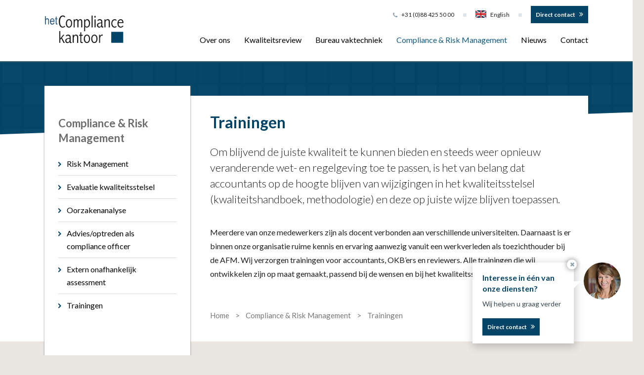

--- FILE ---
content_type: text/html; charset=UTF-8
request_url: https://compliancekantoor.nl/compliance-risk-management/trainingen-kwaliteitsbeheersing/
body_size: 3952
content:
<!DOCTYPE html>
<html lang="nl" class="vervolg  no-header ">
<head>
	<meta charset="utf-8">
	<title>Trainingen | het Compliancekantoor</title>
	<meta name="author" content="het Compliancekantoor">
	<meta name="description" content="Alle trainingen die wij ontwikkelen voor accountants, OKB&#x27;ers en reviewers zijn op maat, passend bij de wensen en bij het kwaliteitsstelsel van uw organisatie.">
	<meta name="keywords" content="Trainingen, kwaliteitsstelsel, kwaliteitsbeheersing, compliance, accountant, accountantsorganisatie">
	
	<meta property="og:title" content="Trainingen | het Compliancekantoor" />
	<meta property="og:type" content="website" />
	<meta property="og:url" content="https://compliancekantoor.nl/compliance-risk-management/trainingen-kwaliteitsbeheersing/" />
	<meta property="og:description" content="Alle trainingen die wij ontwikkelen voor accountants, OKB&#x27;ers en reviewers zijn op maat, passend bij de wensen en bij het kwaliteitsstelsel van uw organisatie." />
	<meta property="og:site_name" content="het Compliancekantoor" />
	<meta property="og:locale" content="nl_NL" />
	<meta property="og:image" content="https://compliancekantoor.nl/media/img/logo_het-compliance-kantoor_og.png" />
	<meta property="og:image:type" content="image/png" />
	<meta property="og:image:width" content="673" />
	<meta property="og:image:height" content="673" />

	<link rel="canonical" href="https://compliancekantoor.nl/compliance-risk-management/trainingen-kwaliteitsbeheersing/">

	<!-- Icons -->
	<link rel="icon" type="image/png" href="/favicon.png?1">

	<!-- Responsive & mobiel meta tags -->
	<meta name="HandheldFriendly" content="True">
	<meta name="MobileOptimized" content="320">
	<meta name="viewport" content="width=device-width, initial-scale=1.0, minimum-scale=1.0, maximum-scale=1.0, shrink-to-fit=no">

	<!-- Stylesheets -->
	<link rel="stylesheet" href="https://cdnjs.cloudflare.com/ajax/libs/font-awesome/4.7.0/css/font-awesome.min.css">
	<link rel="stylesheet" href="https://fonts.googleapis.com/css?family=Lato:400,300,700,700italic,400italic,300italic">
	<link rel="stylesheet" href="/media/css/app.css?id=100a141e387bac8f1eca">

	
			<script type="application/ld+json">
				{"@context":{"@vocab":"http:\/\/schema.org","@base":"https:\/\/compliancekantoor.nl"},"@graph":[{"@type":"BreadcrumbList","@id":"#crumbs"},{"@id":"#crumbs","itemListElement":{"@type":"ListItem","position":1,"item":{"@id":"https:\/\/compliancekantoor.nl\/","name":"Home"}}},{"@id":"#crumbs","itemListElement":{"@type":"ListItem","position":2,"item":{"@id":"https:\/\/compliancekantoor.nl\/compliance-risk-management\/","name":"Compliance &amp; Risk Management"}}},{"@id":"#crumbs","itemListElement":{"@type":"ListItem","position":3,"item":{"@id":"https:\/\/compliancekantoor.nl\/compliance-risk-management\/trainingen-kwaliteitsbeheersing\/","name":"Trainingen"}}},{"@type":"LocalBusiness","@id":"#business","name":"het Compliancekantoor","email":"info@compliancekantoor.nl","url":"https:\/\/compliancekantoor.nl","description":"het Compliancekantoor","telephone":"+31 (0)88 425 50 00","image":"https:\/\/compliancekantoor.nl\/media\/img\/logo_het-compliance-kantoor.svg","address":{"@type":"PostalAddress","postalCode":"3741 LR","streetAddress":"Baarnsche Dijk 4-F","addressLocality":"Baarn"}}]}
			</script>
		

	
					<script>(function(w,d,s,l,i){w[l]=w[l]||[];w[l].push({"gtm.start":
					new Date().getTime(),event:"gtm.js"});var f=d.getElementsByTagName(s)[0],
					j=d.createElement(s),dl=l!="dataLayer"?"&l="+l:"";j.async=true;j.src=
					"https://www.googletagmanager.com/gtm.js?id="+i+dl;f.parentNode.insertBefore(j,f);
					})(window,document,"script","dataLayer","GTM-596MKG5");</script>
				
</head>

<body id="vervolg">

				<noscript><iframe src="https://www.googletagmanager.com/ns.html?id=GTM-596MKG5"
				height="0" width="0" style="display:none;visibility:hidden"></iframe></noscript>
			

<div class="Topbar Contact-details">
	<div class="container">
		<span class="phone">+31 (0)88 425 50 00</span>
		<i class="fa fa-stop" aria-hidden="true"></i>
		<a class="Contact-details__language Contact-details__language--en" href="https://compliancekantoor.nl/en/" title="English"><i class="en"></i>English</a>
		<i class="fa fa-stop" aria-hidden="true"></i>
		<a href="https://compliancekantoor.nl/contact/" class="btn">Direct contact</a>
	</div>
</div>

<div id="top">
	<div class="container">
		<div class="left">
			<a href="https://compliancekantoor.nl/" title="het Compliancekantoor"><img src="/media/img/logo_het-compliance-kantoor.svg" title="het Compliancekantoor" alt="het Compliancekantoor"></a>
		</div>
		<div class="right">
		<div class="Mobile-top Contact-details">
			<span class="phone">+31 (0)88 425 50 00</span>
			<i class="fa fa-stop" aria-hidden="true"></i>
			<a class="Contact-details__language Contact-details__language--en" href="https://compliancekantoor.nl/en/" title="English"><i class="en"></i>English</a>
			<i class="fa fa-stop" aria-hidden="true"></i>
			<a href="https://compliancekantoor.nl/contact/" class="btn">Direct contact</a>
		</div>
		<nav id="nav"><ul>
<li><a href="https://compliancekantoor.nl/" title="Home" >Home</a></li>
<li><a href="https://compliancekantoor.nl/over-ons/" title="Over ons" >Over ons</a><ul>
<li><a href="https://compliancekantoor.nl/over-ons/betrokken/" title="Betrokken" >Betrokken</a></li>
<li><a href="https://compliancekantoor.nl/over-ons/medewerkers/" title="Medewerkers" >Medewerkers</a></li>
<li><a href="https://compliancekantoor.nl/over-ons/vacatures/" title="Werken bij het Compliancekantoor" >Werken bij het Compliancekantoor</a><ul>
<li><a href="https://compliancekantoor.nl/over-ons/vacatures/ervaren-accountant-ra-voor-het-uitvoeren-van-okbs-en-interne-reviews/" title="Ervaren Accountant RA voor het uitvoeren van OKB&#x27;s en interne reviews" >Ervaren Accountant RA voor het uitvoeren van OKB&#x27;s en interne reviews</a></li>
<li><a href="https://compliancekantoor.nl/over-ons/vacatures/accountant-compliance-advisering/" title="Ervaren accountant RA voor compliance advisering" >Ervaren Accountant RA voor Compliance advisering</a></li>
</ul></li>
<li><a href="https://compliancekantoor.nl/over-ons/visie/" title="Visie" >Visie</a></li>
</ul></li>
<li><a href="https://compliancekantoor.nl/kwaliteitsreview/" title="Kwaliteitsreview" >Kwaliteitsreview</a><ul>
<li><a href="https://compliancekantoor.nl/kwaliteitsreview/opdrachtgerichte-kwaliteitsbeoordeling/" title="Opdrachtgerichte kwaliteitsbeoordeling (OKB)" >Opdrachtgerichte kwaliteitsbeoordeling (OKB)</a></li>
<li><a href="https://compliancekantoor.nl/kwaliteitsreview/interne-review/" title="Interne review" >Interne review</a><ul>
<li><a href="https://compliancekantoor.nl/kwaliteitsreview/interne-review/thema-onderzoeken/" title="Thema onderzoeken" >Thema onderzoeken</a></li>
</ul></li>
<li><a href="https://compliancekantoor.nl/kwaliteitsreview/dossiermentoring/" title="Dossiermentoring" >Dossiermentoring</a></li>
<li><a href="https://compliancekantoor.nl/kwaliteitsreview/incidenten/" title="Incidenten" >Incidenten</a></li>
<li><a href="https://compliancekantoor.nl/kwaliteitsreview/voorbereiding-op-externe-toetsing/" title="Voorbereiding op externe toetsing" >Voorbereiding op externe toetsing</a></li>
<li><a href="https://compliancekantoor.nl/kwaliteitsreview/trainingen/" title="Trainingen" >Trainingen</a></li>
</ul></li>
<li><a href="https://compliancekantoor.nl/bureau-vaktechniek/" title="Bureau vaktechniek" >Bureau vaktechniek</a><ul>
<li><a href="https://compliancekantoor.nl/bureau-vaktechniek/vaktechnische-ondersteuning/" title="Vaktechnische ondersteuning" >Vaktechnische ondersteuning</a><ul>
<li><a href="https://compliancekantoor.nl/bureau-vaktechniek/vaktechnische-ondersteuning/ondersteuning-bureau-commissie-vaktechniek/" title="Ondersteuning bureau / commissie vaktechniek" >Ondersteuning bureau / commissie vaktechniek</a></li>
<li><a href="https://compliancekantoor.nl/bureau-vaktechniek/vaktechnische-ondersteuning/externe-verslaggeving/" title="Externe verslaggeving" >Externe verslaggeving</a></li>
<li><a href="https://compliancekantoor.nl/bureau-vaktechniek/vaktechnische-ondersteuning/methodologie-en-praktijkhandreiking/" title="Methodologie en praktijkhandreiking" >Methodologie en praktijkhandreiking</a></li>
<li><a href="https://compliancekantoor.nl/bureau-vaktechniek/vaktechnische-ondersteuning/ontwikkelen-tools-en-templates/" title="Ontwikkelen tools &amp; templates" >Ontwikkelen tools &amp; templates</a></li>
<li><a href="https://compliancekantoor.nl/bureau-vaktechniek/vaktechnische-ondersteuning/toepassing-nieuwe-regelgeving/" title="Toepassing nieuwe regelgeving" >Toepassing nieuwe regelgeving</a></li>
</ul></li>
<li><a href="https://compliancekantoor.nl/bureau-vaktechniek/consultaties/" title="Vaktechnische consultatie" >Vaktechnische consultatie</a><ul>
<li><a href="https://compliancekantoor.nl/bureau-vaktechniek/consultaties/formele-consultaties/" title="Formele vaktechnische consultatie" >Formele vaktechnische consultatie</a></li>
<li><a href="https://compliancekantoor.nl/bureau-vaktechniek/consultaties/mondeling-klankborden/" title="Mondeling klankborden" >Mondeling klankborden</a></li>
<li><a href="https://compliancekantoor.nl/bureau-vaktechniek/consultaties/beoordelen-herstelplan-dossierniveau/" title="Beoordelen herstelplan dossierniveau" >Beoordelen herstelplan dossierniveau</a></li>
</ul></li>
<li><a href="https://compliancekantoor.nl/bureau-vaktechniek/opleidingen-en-coaching/" title="Opleidingen &amp; coaching" >Opleidingen &amp; coaching</a><ul>
<li><a href="https://compliancekantoor.nl/bureau-vaktechniek/opleidingen-en-coaching/trainingen-en-webinars/" title="Trainingen en webinars" >Trainingen en webinars</a><ul>
<li><a href="https://compliancekantoor.nl/bureau-vaktechniek/opleidingen-en-coaching/trainingen-en-webinars/bedankpagina-enquete/" title="Bedankpagina enqu&ecirc;te" >Bedankpagina enqu&ecirc;te</a></li>
</ul></li>
<li><a href="https://compliancekantoor.nl/bureau-vaktechniek/opleidingen-en-coaching/vaktechnisch-overleg/" title="Vaktechnisch overleg" >Vaktechnisch overleg</a></li>
<li><a href="https://compliancekantoor.nl/bureau-vaktechniek/opleidingen-en-coaching/praktijkscriptiebegeleiding/" title="Praktijkscriptiebegeleiding" >Praktijkscriptiebegeleiding</a></li>
</ul></li>
</ul></li>
<li><a class="active" href="https://compliancekantoor.nl/compliance-risk-management/" title="Compliance &amp; Risk Management" >Compliance &amp; Risk Management</a><ul>
<li><a href="https://compliancekantoor.nl/compliance-risk-management/risk-management/" title="Risk Management" >Risk Management</a></li>
<li><a href="https://compliancekantoor.nl/compliance-risk-management/evaluatie-kwaliteitsstelsel/" title="Evaluatie kwaliteitsstelsel" >Evaluatie kwaliteitsstelsel</a><ul>
<li><a href="https://compliancekantoor.nl/compliance-risk-management/evaluatie-kwaliteitsstelsel/beoordeling-kwaliteitswaarborgen/" title="Beoordeling kwaliteitswaarborgen" >Beoordeling kwaliteitswaarborgen</a></li>
<li><a href="https://compliancekantoor.nl/compliance-risk-management/evaluatie-kwaliteitsstelsel/beoordeling-kwaliteitscirkel-pdca/" title="Beoordeling kwaliteitscirkel (PDCA)" >Beoordeling kwaliteitscirkel (PDCA)</a></li>
<li><a href="https://compliancekantoor.nl/compliance-risk-management/evaluatie-kwaliteitsstelsel/quick-scan-kwaliteitsstelsel/" title="Quickscan kwaliteitsstelsel" >Quickscan kwaliteitsstelsel</a></li>
<li><a href="https://compliancekantoor.nl/compliance-risk-management/evaluatie-kwaliteitsstelsel/update-kwaliteitshandboek/" title="Update kwaliteitshandboek" >Update kwaliteitshandboek</a></li>
</ul></li>
<li><a href="https://compliancekantoor.nl/compliance-risk-management/oorzakenanalyse/" title="Oorzakenanalyse" >Oorzakenanalyse</a><ul>
<li><a href="https://compliancekantoor.nl/compliance-risk-management/oorzakenanalyse/opstellen-en-advies-verbeterplannen2/" title="Opstellen en advies verbeterplannen" >Opstellen en advies verbeterplannen</a></li>
</ul></li>
<li><a href="https://compliancekantoor.nl/compliance-risk-management/adviesoptreden-als-compliance-officer/" title="Advies/optreden als compliance officer" >Advies/optreden als compliance officer</a><ul>
<li><a href="https://compliancekantoor.nl/compliance-risk-management/adviesoptreden-als-compliance-officer/begeleiden-in-contacten-toezichthouders/" title="Begeleiden in contacten toezichthouders" >Begeleiden in contacten toezichthouders</a></li>
</ul></li>
<li><a href="https://compliancekantoor.nl/compliance-risk-management/extern-onafhankelijk-assessment/" title="Extern onafhankelijk assessment" >Extern onafhankelijk assessment</a></li>
<li><a class="active" href="https://compliancekantoor.nl/compliance-risk-management/trainingen-kwaliteitsbeheersing/" title="Trainingen" >Trainingen</a></li>
</ul></li>
<li><a href="https://compliancekantoor.nl/nieuws/" title="Nieuws" >Nieuws</a><ul>
<li><a href="https://compliancekantoor.nl/nieuws/laatste-ontwikkelingen/" title="Laatste ontwikkelingen" >Laatste ontwikkelingen</a></li>
<li><a href="https://compliancekantoor.nl/nieuws/artikelen/" title="Artikelen" >Artikelen</a></li>
</ul></li>
<li><a href="https://compliancekantoor.nl/contact/" title="Contact" >Contact</a><ul>
<li><a href="https://compliancekantoor.nl/contact/routebeschrijving/" title="Routebeschrijving" >Routebeschrijving</a></li>
</ul></li>
</ul></nav>


		<div class="menu-trigger"><span></span></div></div>
	</div>
</div>

<div id="header">
	
	<div class="slope"></div>
</div>


	<div id="contentWrapper">
		<div class="container">
			<aside>
				<nav id="subnav"><span class="h1"><a href="https://compliancekantoor.nl/compliance-risk-management/" title="Compliance &amp; Risk Management" >Compliance &amp; Risk Management</a></span>
<ul>
<li><a href="https://compliancekantoor.nl/compliance-risk-management/risk-management/" title="Risk Management" >Risk Management</a></li>
<li><a href="https://compliancekantoor.nl/compliance-risk-management/evaluatie-kwaliteitsstelsel/" title="Evaluatie kwaliteitsstelsel" >Evaluatie kwaliteitsstelsel</a></li>
<li><a href="https://compliancekantoor.nl/compliance-risk-management/oorzakenanalyse/" title="Oorzakenanalyse" >Oorzakenanalyse</a></li>
<li><a href="https://compliancekantoor.nl/compliance-risk-management/adviesoptreden-als-compliance-officer/" title="Advies/optreden als compliance officer" >Advies/optreden als compliance officer</a></li>
<li><a href="https://compliancekantoor.nl/compliance-risk-management/extern-onafhankelijk-assessment/" title="Extern onafhankelijk assessment" >Extern onafhankelijk assessment</a></li>
<li><a class="active" href="https://compliancekantoor.nl/compliance-risk-management/trainingen-kwaliteitsbeheersing/" title="Trainingen" >Trainingen</a></li>
</ul></nav>


			</aside>
			<main>
				<h1>Trainingen</h1>

<p class="big">Om blijvend de juiste kwaliteit te kunnen bieden en steeds weer opnieuw veranderende wet- en regelgeving toe te passen, is het van belang dat accountants op de hoogte blijven van wijzigingen in het kwaliteitsstelsel (kwaliteitshandboek, methodologie) en deze op juiste wijze blijven toepassen.</p>

<p>Meerdere van onze medewerkers zijn als docent verbonden aan verschillende universiteiten. Daarnaast is er binnen onze organisatie ruime kennis en ervaring aanwezig vanuit een werkverleden als toezichthouder bij de AFM. Wij verzorgen trainingen voor accountants, OKB&rsquo;ers en reviewers. Alle trainingen die wij ontwikkelen zijn op maat gemaakt, passend bij de wensen en bij het kwaliteitsstelsel van uw organisatie.</p>
				
					
				

				<div id="crumbs"><p><a href="https://compliancekantoor.nl/" title="Home"><span>Home</span></a><span class="sep">&gt;</span><a href="https://compliancekantoor.nl/compliance-risk-management/" title="Compliance &amp; Risk Management"><span>Compliance &amp; Risk Management</span></a><span class="sep">&gt;</span><span class="last">Trainingen</span></p></div>
			</main>
		</div>
	</div>
	<div class="container">
		<div id="banners">
		
		</div>
	</div>


<footer>
	<div class="container">
		<div class="footerCol">
			<p>het Compliancekantoor<br>
			Baarnsche Dijk 4-F<br>
			3741 LR Baarn<br>
			+31 (0)88 425 50 00<br>
			<a href="mailto:info@compliancekantoor.nl" title="info@compliancekantoor.nl">info@compliancekantoor.nl</a></p>
		</div>
		<div class="footerCol">
			<nav>
				<ul>
					<li><a href="https://compliancekantoor.nl" title="Home">Home</a></li>
					<li><a href="https://compliancekantoor.nl/voorwaarden/" title="Algemene voorwaarden">Voorwaarden</a></li>
					<li><a href="https://compliancekantoor.nl/disclaimer/" title="Disclaimer">Disclaimer</a></li>
					
						<li><a href="https://compliancekantoor.nl/klachtenregeling/" title="Klachtenregeling">Klachtenregeling</a></li>
					
					<li><a href="https://compliancekantoor.nl/privacy/" title="Privacy">Privacy</a></li>
					<li><a href="https://compliancekantoor.nl/contact/" title="Contact">Contact</a></li>
				</ul>
			</nav>
		</div>
		<div class="footerCol">
			<a href="https://www.linkedin.com/company/het-compliancekantoor" title="Volg het Compliancekantoor op LinkedIn" class="linkedin" target="_blank">Volg ons op linkedin</a>
			<div class="footerCol__mobile">
				
	<div class="Popup" data-id="27">
		<div class="Popup__wrapper">
			<div class="Popup__image">
				<img src="/media/uploads/nl/blocks/7/big/medewerkers_Maaike_Slot.jpg?_=1590561141" alt="medewerkers_Maaike_Slot" title="medewerkers_Maaike_Slot">
			</div>
			<div class="Popup__text">
				<div class="Popup__close"></div>
				<h3>Interesse in &eacute;&eacute;n van onze diensten?</h3>
				<div class="Popup__content">
					<p>Wij helpen u graag verder</p>
					<a href="https://compliancekantoor.nl/contact/" class="btn" title="Direct contact">Direct contact</a>
				</div>
			</div>
		</div>
	</div>

			</div>
		</div>
	</div>
</footer>

<div id="copyright">
	<div class="container">
		<div class="left">&copy;&nbsp;2026&nbsp;het Compliancekantoor</div>
	</div>
</div>


	<div class="Popup" data-id="27">
		<div class="Popup__wrapper">
			<div class="Popup__image">
				<img src="/media/uploads/nl/blocks/7/big/medewerkers_Maaike_Slot.jpg?_=1590561141" alt="medewerkers_Maaike_Slot" title="medewerkers_Maaike_Slot">
			</div>
			<div class="Popup__text">
				<div class="Popup__close"></div>
				<h3>Interesse in &eacute;&eacute;n van onze diensten?</h3>
				<div class="Popup__content">
					<p>Wij helpen u graag verder</p>
					<a href="https://compliancekantoor.nl/contact/" class="btn" title="Direct contact">Direct contact</a>
				</div>
			</div>
		</div>
	</div>


<!-- Javascript -->
<script src="/media/js/app.js?id=93a02b1cbd621eec165e"></script>

</body>
</html>

--- FILE ---
content_type: text/css
request_url: https://compliancekantoor.nl/media/css/app.css?id=100a141e387bac8f1eca
body_size: 14418
content:
/*! normalize.css v3.0.2 | MIT License | git.io/normalize */html{font-family:sans-serif;-ms-text-size-adjust:100%;-webkit-text-size-adjust:100%;overflow-y:scroll}body{margin:0}article,aside,details,figcaption,figure,footer,header,hgroup,main,menu,nav,section,summary{display:block}audio,canvas,progress,video{display:inline-block;vertical-align:baseline}audio:not([controls]){display:none;height:0}[hidden],template{display:none}a{background-color:transparent}a:active,a:hover{outline:0}abbr[title]{border-bottom:1px dotted}b,strong{font-weight:700}dfn{font-style:italic}h1,h2,h3,h4,h5,h6{font-weight:400;font-family:Arial,Helvetica,sans-serif;margin:0}mark{background:#ff0;color:#000}small{font-size:80%}sub,sup{font-size:75%;line-height:0;position:relative;vertical-align:baseline}sup{top:-.5em}sub{bottom:-.25em}img{border:0}svg:not(:root){overflow:hidden}figure{margin:1em 40px}hr{box-sizing:content-box;height:0;margin:20px 0;border-bottom:0;border-top:0;border-color:#ccc currentcolor #fff;border-style:solid none;border-width:1px 0}pre{overflow:auto}#_atssh{display:none}address,p,pre{margin:0;padding:0;font-weight:400}code,kbd,pre,samp{font-family:monospace,monospace;font-size:1em}button,input,optgroup,select,textarea{color:inherit;font:inherit;margin:0}button{overflow:visible}ol,ul{list-style:none}ol,ol ol,ul,ul ul{margin:0;padding:0}ol li{margin-left:0}#nav li,#nav ol,#nav ul,#subnav li,#subnav ol,#subnav ul{margin:0;padding:0;background:0 0;text-decoration:none}img{box-sizing:border-box;vertical-align:middle}button,select{text-transform:none}button,html input[type=button],input[type=reset],input[type=submit]{-webkit-appearance:button;cursor:pointer}button[disabled],html input[disabled]{cursor:default}button::-moz-focus-inner,input::-moz-focus-inner{border:0;padding:0}input{line-height:normal}input[type=checkbox],input[type=radio]{box-sizing:border-box;padding:0}input[type=number]::-webkit-inner-spin-button,input[type=number]::-webkit-outer-spin-button{height:auto}input[type=search]{-webkit-appearance:textfield;box-sizing:content-box}input[type=search]::-webkit-search-cancel-button,input[type=search]::-webkit-search-decoration{-webkit-appearance:none}fieldset{border:1px solid silver;margin:0 2px;padding:.35em .625em .75em}legend{border:0;padding:0}textarea{overflow:auto;resize:vertical}optgroup{font-weight:700}table{border-collapse:collapse;border-spacing:0}td,th{padding:0;vertical-align:top}.clear{clear:both;width:100%;height:0;line-height:0;font-size:0}@media only screen{.Contact-details .btn:after,.Contact-details .phone:before,.FileUploadAlbum .Upload>div>span:after,.FileUploader__button:after,.FileUploader__preview .filename:after,.FileUploads .FileUploadsItem__options a:before,.FileUploads .FileUploadsItem__type:before,.Popup .btn:after,.fa:after,.fa:before,table.slide:after,table.slide:before,table.striped:after,table.striped:before{font:normal normal normal 14px/1 FontAwesome;font-size:inherit;text-rendering:auto;-webkit-font-smoothing:antialiased;-moz-osx-font-smoothing:grayscale}.Container{padding:0 32px;width:1064px;margin:0 auto;box-sizing:border-box}}@media only screen and (max-width:1200px){.Container{width:auto}}@media only screen and (max-width:700px){.Container{padding:0 16px}}@media only screen{.Clear:after{content:"";display:table;clear:both;font-size:0;line-height:0;height:0}}@media only screen{.iframe-container,.iframe-container-16-9,.iframe-container-4-2,.iframe-container-4-3{position:relative;height:0;overflow:hidden;margin-bottom:24px}.iframe-container embed,.iframe-container iframe,.iframe-container object,.iframe-container-16-9 embed,.iframe-container-16-9 iframe,.iframe-container-16-9 object,.iframe-container-4-2 embed,.iframe-container-4-2 iframe,.iframe-container-4-2 object,.iframe-container-4-3 embed,.iframe-container-4-3 iframe,.iframe-container-4-3 object{position:absolute;top:0;left:0;width:100%;height:100%}}@media only screen{.iframe-container{margin:56px 0;padding-bottom:60%}}@media only screen{.iframe-container-4-2{padding-bottom:50%}}@media only screen{.iframe-container-4-3{padding-bottom:75%}}@media only screen{.iframe-container-16-9{padding-bottom:56.25%}}@media only screen{.bio-light{font-weight:300}}@media only screen{.bio-light,.bio-regular{font-family:Arial,sans-serif;font-style:normal}.bio-regular{font-weight:400}}@media only screen{.bio-semibold{font-weight:600}}@media only screen{.bio-bold,.bio-semibold{font-family:Arial,sans-serif;font-style:normal}.bio-bold{font-weight:700}}@media only screen{.italic{font-style:italic}}@media only screen{.align-left{text-align:left}}@media only screen{.align-center{text-align:center}}@media only screen{.align-right{text-align:right}}@media only screen{.spacing-xs{padding-top:32px;padding-bottom:32px}}@media only screen{.spacing-s{padding-top:64px;padding-bottom:64px}}@media only screen{.spacing-m{padding-top:88px;padding-bottom:88px}}@media only screen{.spacing-l{padding-top:120px;padding-bottom:120px}}@media only screen{input,optgroup,select,textarea{color:#000;font-family:Lato,Arial,Helvetica,sans-serif;font-size:1em;font-style:normal;font-weight:400}}@media only screen{input[type=date],input[type=datetime-local],input[type=datetime],input[type=email],input[type=month],input[type=number],input[type=password],input[type=search],input[type=tel],input[type=text],input[type=time],input[type=url],input[type=week],select,textarea{box-sizing:border-box;width:100%;height:24px;margin:0;padding:2px 3px;text-align:left;background-clip:padding-box;background-color:#fff;float:left;-o-border-image:none;border-image:none;border-radius:0;border-color:#848484 #c1c1c1 #e1e1e1;border-style:solid;border-width:1px;outline:0 none}}@media only screen{form label{overflow:hidden;text-overflow:ellipsis;white-space:nowrap;float:left;max-width:100%;display:block;margin:0 10px 0 0;line-height:28px}form label span{display:inline;color:red;font-weight:300}form input[type=radio]{margin:7px 5px 0;padding:0;float:left}form input[type=checkbox]{margin:7px 8px 0 5px;padding:0;float:left}}@media only screen{select[multiple],select[size],textarea{height:auto}}@media only screen{textarea{min-height:110px}}@media only screen{input[type=checkbox]:active,input[type=checkbox]:focus,input[type=radio]:active,input[type=radio]:focus{border:0;box-shadow:none}}@media only screen{form .captcha_container{clear:both;margin:10px 0;padding:10px 0;text-align:center;-o-border-image:none;border-image:none;border-radius:0;border-color:#848484 #c1c1c1 #e1e1e1;border-style:solid;border-width:1px}}@media only screen{label.checkbox{float:none;clear:both;display:block;line-height:24px;white-space:normal;overflow:visible;margin-left:24px}label.checkbox input{float:left;margin-left:-20px}}@media only screen and (-webkit-min-device-pixel-ratio:0){select{-webkit-appearance:none;background-image:url([data-uri]);background-repeat:no-repeat;background-position:100%;padding-right:20px}select[multiple],select[multiple][size],select[size]{background-image:none;padding-right:3px}select[size="0"],select[size="1"]{background-image:url([data-uri]);background-repeat:no-repeat;background-position:100%;padding-right:20px}::-webkit-validation-bubble-message{box-shadow:none;background:-webkit-gradient(linear,left top,left bottom,color-stop(0,#666),color-stop(1,#000));border:0;color:#fff;font:13px/17px Lucida Grande,Arial,Liberation Sans,FreeSans,sans-serif;overflow:hidden;padding:15px 15px 17px;text-shadow:#000 0 0 1px;min-height:16px}::-webkit-validation-bubble-arrow,::-webkit-validation-bubble-top-inner-arrow,::-webkit-validation-bubble-top-outer-arrow{box-shadow:none;background:#666;border-color:#666}}@media only screen{a.button:focus,button:focus,input:focus,select:focus,textarea:focus{box-shadow:0 0 5px 0 #9ac0fb;border:1px solid #7baefc;z-index:1}}@media only screen{input[type=date][disabled],input[type=date][readonly],input[type=datetime-local][disabled],input[type=datetime-local][readonly],input[type=datetime][disabled],input[type=datetime][readonly],input[type=email][disabled],input[type=email][readonly],input[type=month][disabled],input[type=month][readonly],input[type=number][disabled],input[type=number][readonly],input[type=password][disabled],input[type=password][readonly],input[type=search][disabled],input[type=search][readonly],input[type=tel][disabled],input[type=tel][readonly],input[type=text][disabled],input[type=text][readonly],input[type=time][disabled],input[type=time][readonly],input[type=url][disabled],input[type=url][readonly],input[type=week][disabled],input[type=week][readonly],select[disabled],select[readonly],textarea[disabled],textarea[readonly]{background-color:#eee}}@media only screen{a.button_disabled,button[disabled],input[disabled],select[disabled],select[disabled] optgroup,select[disabled] option,textarea[disabled]{-moz-user-select:none;box-shadow:none;color:#888;cursor:default}}@media only screen{.fld{float:left;margin-bottom:8px;padding-right:5px;box-sizing:border-box}}@media only screen{.fld_1{width:8.3333333333%}}@media only screen{.fld_2{width:16.6666666667%}}@media only screen{.fld_3{width:25%}}@media only screen{.fld_4{width:33.3333333333%}}@media only screen{.fld_5{width:41.6666666667%}}@media only screen{.fld_6{width:50%}}@media only screen{.fld_7{width:58.3333333333%}}@media only screen{.fld_8{width:66.6666666667%}}@media only screen{.fld_9{width:75%}}@media only screen{.fld_10{width:83.3333333333%}}@media only screen{.fld_11{width:91.6666666667%}}@media only screen{.fld_12{width:100%}}@media only screen{.fld_cleft{clear:left}}@media only screen{.fld_cright{clear:right}}@media only screen{.fld_clear{clear:both}}@media only screen{.fld_aright{text-align:right}}@media only screen{.fld_fright{float:right}}@media only screen{.fld_website{display:none}}@media only screen{.nopadding{padding:0}}@media only screen{.nomargin{margin:0}}@media only screen and (max-width:800px){.fld_1,.fld_2,.fld_3,.fld_4,.fld_5{width:50%}.fld_10,.fld_100procent,.fld_11,.fld_12,.fld_6,.fld_7,.fld_8,.fld_9{width:100%}.fld_btn{width:50%}}@media only screen and (max-width:580px){.fld_1,.fld_10,.fld_100procent,.fld_11,.fld_12,.fld_2,.fld_3,.fld_4,.fld_5,.fld_6,.fld_7,.fld_8,.fld_9,.fld_btn{width:100%}}@media only screen{#error,.error{margin:5px 0 10px;padding:10px;border:1px solid #e9a6a6;background-color:#faeaea;position:relative;color:#333;font-size:1em;line-height:185%}}@media only screen{#error a,.error a{color:#333}}@media only screen{#goed,#new-account{margin:5px 0 10px;padding:10px;border:1px solid #63b47c;background-color:#a8e6bb;position:relative;color:#333;font-size:1em;line-height:185%}}@media only screen{#goed a,#new-account a{color:#333}}@media only screen{#goed p,#new-account p{margin:0}}@media only screen{#fout{margin:5px 0 10px;padding:10px;border:1px solid red;background-color:#fcc;position:relative;font-size:1em;line-height:185%}#fout,#fout a{color:#333}#fout p{margin:0}}@media only screen{#error .close,#fout .close,#goed .close,#new-account .close{position:absolute;right:7px;top:2px;color:#000;text-decoration:none}}@media only screen{.btn{padding-bottom:12px;padding-top:8px;line-height:138%;font-size:1em;text-align:center;max-width:100%;overflow:hidden;text-overflow:ellipsis;border-radius:4px;position:relative;background-color:#034467}.btn,.btn:hover{color:#fff;text-decoration:none}.btn:active{padding-bottom:11px}.btn:active,.btn:focus{box-shadow:none;outline:0}}@media only screen{.btn_back{float:left;padding-left:30px;padding-right:20px;background:url(/media/img/buttons/bullet_btn_a_back.png) no-repeat left 50%;background-color:#969696}.btn_back:active,.btn_back:hover{background-color:#aaa}.btn_back:active{border-top:1px solid #646464}}@media only screen{.btn_more{float:right;padding-left:20px;padding-right:30px;background:url(/media/img/buttons/bullet_btn_a_more.png) no-repeat right 50%;background-color:#034467}.btn_more:active,.btn_more:hover{background-color:#1d5776}.btn_more:active{border-top:1px solid #022f48}}@media only screen{.btn{padding-bottom:12px;padding-top:8px;line-height:138%;font-size:1em;text-align:center;max-width:100%;border:0;border-radius:4px;box-sizing:content-box}.btn,.btn:hover{color:#fff;text-decoration:none}.btn:active{padding-bottom:11px}.btn:active,.btn:focus{box-shadow:none;outline:0}}@media only screen{.btn_std{float:left;padding-left:20px;padding-right:20px;background-color:#034467}.btn_std:active,.btn_std:hover{background-color:#1d5776}.btn_std:active{border-top:1px solid #022f48}}@media only screen{.btn_back{float:left;padding-left:30px;padding-right:20px;background:url(/media/img/buttons/bullet_btn_input_back.png) no-repeat left 50%;background-color:#969696}.btn_back:active,.btn_back:hover{background-color:#aaa}.btn_back:active{border-top:1px solid #646464}}@media only screen{.btn_more{float:right;padding-left:20px;padding-right:30px;background:url(/media/img/buttons/bullet_btn_input_more.png) no-repeat right 50%;background-color:#034467}.btn_more:active,.btn_more:hover{background-color:#1d5776}.btn_more:active{border-top:1px solid #022f48}}@media only screen{.btn_submit{float:right;padding-left:20px;padding-right:20px;background-color:#034467}.btn_submit:active,.btn_submit:hover{background-color:#1d5776}.btn_submit:active{border-top:1px solid #022f48}}@media only screen{input#btn_submit{float:right;padding-left:20px;padding-right:20px;background-color:#034467}input#btn_submit:active,input#btn_submit:hover{background-color:#1d5776}input#btn_submit:active{border-top:1px solid #022f48}input:hover{transition:background-color .3s ease;-webkit-transition:background-color .3s ease}}@media only screen{.orange a.btn_more,.orange a.btn_std{background-color:#ef7d0d}.orange a.btn_more:hover,.orange a.btn_std:hover{background-color:#f2973d}.orange a.btn_more:active,.orange a.btn_std:active{background-color:#f2973d;border-top:1px solid #bf640a}}@media only screen{a.knop{display:inline-block;padding:8px 48px 12px 20px;border-radius:4px;background:#034467;color:#fff!important;margin-top:8px;margin-right:8px;position:relative;transition:box-shadow .3s ease,background .3s ease,color .3s ease;-webkit-transition:box-shadow .3s ease,background .3s ease,color .3s ease;transform:translateZ(0);-webkit-transform:translateZ(0)}a.knop,a.knop:hover{text-decoration:none}a.knop:active,a.knop:hover{background:#1d5776}a.knop:after{content:"";position:absolute;top:50%;right:20px;width:10px;height:25px;margin-top:-13px;background:url(/media/img/sprite_bullets.svg) no-repeat -20px -20px;transition:transform .3s ease;-webkit-transition:transform .3s ease}}@media only screen{.orange a.knop{background:#ef7d0d}.orange a.knop:active,.orange a.knop:hover{background:#f2973d}.orange #btn_submit,.orange .btn_more,.orange .btn_std,.orange .btn_submit{background-color:#ef7d0d}.orange #btn_submit:hover,.orange .btn_more:hover,.orange .btn_std:hover,.orange .btn_submit:hover{background-color:#f2973d}.orange #btn_submit:active,.orange .btn_more:active,.orange .btn_std:active,.orange .btn_submit:active{background-color:#f2973d;border-top:1px solid #bf640a}}@media only screen{.inputError input,.inputError select,.inputError textarea{background-color:#faeaea;border:1px solid #e9a6a6}.inputError input:focus,.inputError select:focus,.inputError textarea:focus{box-shadow:0 0 7px rgba(219,15,15,.18)}}@media only screen{table.responsive{table-layout:fixed}}@media only screen and (max-width:580px){table.responsive{width:100%!important}table.responsive td,table.responsive th{display:block;width:100%!important}}@media only screen{table.slide,table.striped{border:0;position:relative}table.slide td,table.slide th,table.striped td,table.striped th{border:0;border-top:1px solid #ddd;padding:8px;box-sizing:border-box}table.slide tr:first-child td,table.striped tr:first-child td{border-top:0}table.slide tr:nth-child(2n) td,table.striped tr:nth-child(2n) td{background:#fff}table.slide tr:nth-child(odd) td,table.striped tr:nth-child(odd) td{background:#ebebeb}table.slide.thead tr:first-child td,table.striped.thead tr:first-child td{border-bottom:2px solid #ddd;font-weight:700;white-space:nowrap}table.slide.thead tr:nth-child(odd) td,table.striped.thead tr:nth-child(odd) td{background:#fff}table.slide.thead tr:nth-child(2n+2) td,table.striped.thead tr:nth-child(2n+2) td{background:#ebebeb}}@media only screen and (max-width:580px){table.striped{width:100%!important}table.striped td,table.striped th{display:block!important;width:100%!important;background:#fff!important;border:0!important;border-top:1px solid #ddd!important;font-weight:400!important}table.striped tr:first-child td:first-child{border-top:0!important}.table-slider{overflow-x:scroll;padding-top:54px;margin-bottom:24px}.table-slider table.slide{min-width:530px;margin-bottom:0}.table-slider table.slide:after{content:"\F25A";position:absolute;top:-53px;left:0;font-size:24px;color:#000}.table-slider table.slide:before{content:"\F07E";position:absolute;top:-31px;left:0;font-size:24px;color:#000}}@media only screen and (max-width:360px){img.responsive{max-width:none;width:100%;float:none;margin:0 0 20px}}@media only screen{img.responsive-left-10{float:left;margin:9px 40px 40px 0;max-width:10%;height:auto}}@media only screen and (max-width:360px){img.responsive-left-10{max-width:none;width:100%;float:none;margin:0 0 20px}}@media only screen{img.responsive-left-20{float:left;margin:9px 40px 40px 0;max-width:20%;height:auto}}@media only screen and (max-width:360px){img.responsive-left-20{max-width:none;width:100%;float:none;margin:0 0 20px}}@media only screen{img.responsive-left-30{float:left;margin:9px 40px 40px 0;max-width:30%;height:auto}}@media only screen and (max-width:360px){img.responsive-left-30{max-width:none;width:100%;float:none;margin:0 0 20px}}@media only screen{img.responsive-left-40{float:left;margin:9px 40px 40px 0;max-width:40%;height:auto}}@media only screen and (max-width:360px){img.responsive-left-40{max-width:none;width:100%;float:none;margin:0 0 20px}}@media only screen{img.responsive-left-50{float:left;margin:9px 40px 40px 0;max-width:50%;height:auto}}@media only screen and (max-width:360px){img.responsive-left-50{max-width:none;width:100%;float:none;margin:0 0 20px}}@media only screen{img.responsive-right-10{float:right;margin:9px 0 40px 40px;max-width:10%;height:auto}}@media only screen and (max-width:360px){img.responsive-right-10{max-width:none;width:100%;float:none;margin:0 0 20px}}@media only screen{img.responsive-right-20{float:right;margin:9px 0 40px 40px;max-width:20%;height:auto}}@media only screen and (max-width:360px){img.responsive-right-20{max-width:none;width:100%;float:none;margin:0 0 20px}}@media only screen{img.responsive-right-30{float:right;margin:9px 0 40px 40px;max-width:30%;height:auto}}@media only screen and (max-width:360px){img.responsive-right-30{max-width:none;width:100%;float:none;margin:0 0 20px}}@media only screen{img.responsive-right-40{float:right;margin:9px 0 40px 40px;max-width:40%;height:auto}}@media only screen and (max-width:360px){img.responsive-right-40{max-width:none;width:100%;float:none;margin:0 0 20px}}@media only screen{img.responsive-right-50{float:right;margin:9px 0 40px 40px;max-width:50%;height:auto}}@media only screen and (max-width:360px){img.responsive-right-50{max-width:none;width:100%;float:none;margin:0 0 20px}}@media only screen{.SectionRow .Container>:last-child{margin-bottom:0}.SectionRow .Container>h1:first-child{margin-top:-8px}.SectionRow .Container>h2:first-child,.SectionRow .Container>h3:first-child{padding-top:0}}@media only screen{.BgColor-1{background-color:#fff}}@media only screen{.BgColor-2{background-color:#ebebeb}}@media only screen{.BgColor-3{background-color:#1a2a35;color:#fff}.BgColor-3 *,.BgColor-3 .back,.BgColor-3 .back:hover,.BgColor-3 .more,.BgColor-3 .more:hover,.BgColor-3 a,.BgColor-3 a:hover{color:#fff}.BgColor-3 .btn{background-color:#fff;color:#37474f}.BgColor-3 .btn:before{background-color:rgba(0,0,0,.05)}.BgColor-3 .btn:hover{color:#37474f}.BgColor-3 .btn--back:before{background:0 0!important}.BgColor-3 .btn--back:after{background-color:rgba(0,0,0,.05)!important}.BgColor-3 .btn--ghost{border-color:hsla(0,0%,100%,.4)!important;color:#fff!important}.BgColor-3 .btn--ghost:before{background-color:hsla(0,0%,100%,.075)}.BgColor-3 .btn--ghost:hover{color:#fff}.BgColor-3 .btn--ghost.btn--back:before{background:0 0!important}.BgColor-3 .btn--ghost.btn--back:after{background-color:hsla(0,0%,100%,.075)!important}.BgColor-3 :after,.BgColor-3 :before{color:#fff}}@media only screen{.BgColor-image{background:no-repeat 50% 50%;background-size:cover;position:relative;color:#fff}.BgColor-image:before{content:"";position:absolute;top:0;right:0;bottom:0;left:0;background-color:rgba(0,0,0,.6);z-index:1}.BgColor-image .Container{position:relative;z-index:2}.BgColor-image *,.BgColor-image a,.BgColor-image a:hover{color:#fff}.BgColor-image .btn{background-color:#fff;color:#37474f}.BgColor-image .btn:before{background-color:rgba(0,0,0,.15)}.BgColor-image .btn:after,.BgColor-image .btn:before{color:#37474f}.BgColor-image .btn--ghost:after,.BgColor-image .btn--ghost:before{color:#fff!important}.BgColor-image .btn:hover{color:#37474f}.BgColor-image .btn--ghost{background:0 0!important;border-color:hsla(0,0%,100%,.4)!important;color:#fff}.BgColor-image .btn--ghost:before{background-color:hsla(0,0%,100%,.15)}.BgColor-image .btn--ghost:after,.BgColor-image .btn--ghost:hover,.BgColor-image .btn--ghost:hover:after,.BgColor-image :after,.BgColor-image :before{color:#fff}}@media only screen{.AddBorder{border-bottom:1px solid #ccc}}@media only screen{.ConnectToNext{padding-bottom:0!important;border:0}}@media only screen{.Top{position:relative;padding:16px 0;color:#fff}.Top .Container{width:auto}}@media only screen{.Grid{margin:0 -20px}.Grid__col{float:left;margin-top:48px;padding:0 20px;box-sizing:border-box}.Grid__col>:last-child{margin-bottom:0}}@media only screen and (max-width:500px){.Grid__col{margin-top:32px}}@media only screen{.Grid--1col>.Grid__col{float:none;max-width:900px;margin:0 auto}}@media only screen{.Grid--2col>.Grid__col{width:50%}.Grid--2col>.Grid__col:nth-child(odd){clear:both}.Grid--2col>.Grid__col:nth-child(-n+2){margin-top:0}}@media only screen and (max-width:500px){.Grid--2col>.Grid__col{width:100%;margin-top:32px!important}.Grid--2col>.Grid__col:nth-child(-n+2){margin-top:32px}.Grid--2col>.Grid__col:first-child{margin-top:0!important}}@media only screen{.Grid--3col>.Grid__col{width:33.333%}.Grid--3col>.Grid__col:nth-child(3n+1){clear:both}.Grid--3col>.Grid__col:nth-child(-n+3){margin-top:0}}@media only screen and (max-width:700px){.Grid--3col>.Grid__col{width:50%}.Grid--3col>.Grid__col:nth-child(3n+1){clear:none}.Grid--3col>.Grid__col:nth-child(odd){clear:both}.Grid--3col>.Grid__col:nth-child(-n+3){margin-top:48px}.Grid--3col>.Grid__col:nth-child(-n+2){margin-top:0}}@media only screen and (max-width:500px){.Grid--3col>.Grid__col{width:100%;margin-top:32px!important}.Grid--3col>.Grid__col:nth-child(-n+2){margin-top:32px}.Grid--3col>.Grid__col:first-child{margin-top:0!important}}@media only screen{.Grid--4col>.Grid__col{width:25%}.Grid--4col>.Grid__col:nth-child(4n+1){clear:both}.Grid--4col>.Grid__col:nth-child(-n+4){margin-top:0}}@media only screen and (max-width:1000px){.Grid--4col>.Grid__col{width:33%}.Grid--4col>.Grid__col:nth-child(4n+1){clear:none}.Grid--4col>.Grid__col:nth-child(3n+1){clear:both}.Grid--4col>.Grid__col:nth-child(-n+4){margin-top:48px}.Grid--4col>.Grid__col:nth-child(-n+3){margin-top:0}}@media only screen and (max-width:700px){.Grid--4col>.Grid__col{width:50%}.Grid--4col>.Grid__col:nth-child(3n+1){clear:none}.Grid--4col>.Grid__col:nth-child(odd){clear:both}.Grid--4col>.Grid__col:nth-child(-n+3){margin-top:48px}.Grid--4col>.Grid__col:nth-child(-n+2){margin-top:0}}@media only screen and (max-width:500px){.Grid--4col>.Grid__col{width:100%;margin-top:32px!important}.Grid--4col>.Grid__col:nth-child(-n+2){margin-top:32px}.Grid--4col>.Grid__col:first-child{margin-top:0!important}}@media only screen{.Grid--20-80>.Grid__col{margin:0}.Grid--20-80>.Grid__col:first-child{width:20%}.Grid--20-80>.Grid__col:nth-child(2){width:80%}}@media only screen{.Grid--80-20>.Grid__col{margin:0}.Grid--80-20>.Grid__col:first-child{width:80%}.Grid--80-20>.Grid__col:nth-child(2){width:20%}}@media only screen{.footerCol .linkedin{margin-bottom:40px!important}.footerCol__mobile{display:block;float:right}}@media only screen and (max-width:800px){.footerCol__mobile{float:none;clear:both;margin-bottom:40px!important}}@media only screen and (max-width:500px){.footerCol__mobile{margin-bottom:0!important}}@media only screen{.footerCol__mobile.show{display:block}}@media only screen{.footerCol__mobile.hide{display:none}}@media only screen and (max-width:800px){.footerCol:last-child:after{content:"";display:table;clear:both}}@media only screen{.FileUploadAlbum{margin-bottom:16px}.FileUploadAlbum__item-wrapper{margin:0 -1.375%}.FileUploadAlbum:after{content:"";display:table;clear:both}.FileUploadAlbum__item{cursor:pointer;width:22.25%;float:left;margin:0 1.375% 2.75%;position:relative;overflow:hidden}.FileUploadAlbum__item--empty{background:#dcdcdc}.FileUploadAlbum__item--empty div{padding-bottom:100%}.corners--soft .FileUploadAlbum__item{border-radius:8px}.corners--round .FileUploadAlbum__item{border-radius:24px}.FileUploadAlbum__item:hover{text-decoration:none}.FileUploadAlbum__item:nth-child(4n+1){clear:both}.FileUploadAlbum__item:nth-last-child(-n+4){margin-bottom:0}.FileUploadAlbum__item img{width:100%;height:auto}.FileUploadAlbum .FileUploadAlbum__item:hover:after{transform:translateY(0)}.FileUploadAlbum .FileUploadAlbum__item:hover:before{opacity:.4}.FileUploadAlbum__item--loading{position:relative}.FileUploadAlbum__item--loading .spacer{padding-bottom:100%}.FileUploadAlbum__item--loading svg{position:absolute;width:50px;height:50px;top:50%;left:50%;transform:translate(-50%,-50%)}.FileUploadAlbum .Upload{border:4px dashed #b0bec5;box-sizing:border-box;text-decoration:none!important;transition:border .3s ease}.dropzone-active .FileUploadAlbum .Upload{border:4px dashed #2196f3!important}.FileUploadAlbum .Upload:hover{border:4px dashed #546e7a}.FileUploadAlbum .Upload:after,.FileUploadAlbum .Upload:before{display:none}.FileUploadAlbum .Upload>div{padding-top:100%;position:relative}.FileUploadAlbum .Upload>div>span{position:absolute;top:50%;left:50%;padding-top:38px;transform:translate(-50%,-50%);color:#90a4ae;text-decoration:none!important;line-height:1.2}.FileUploadAlbum .Upload>div>span:after{position:absolute;top:0;left:50%;transform:translate(-50%);content:"\F1C5";color:#b0bec5;font-size:32px;display:inline-block;text-decoration:underline;text-decoration:none}}@media only screen{.FileUploader{margin-bottom:16px}.FileUploader label{margin-bottom:0}.FileUploader__info{clear:both;margin-bottom:8px;color:inherit;font-style:italic}.FileUploader__preview{float:left;width:180px;height:180px;position:relative;clear:both;overflow:hidden}.FileUploader__preview .loader{display:none;position:absolute;top:0;right:0;bottom:0;left:0}.FileUploader__preview .loader svg{position:absolute;width:50px;height:50px;top:50%;left:50%;transform:translate(-50%,-50%)}.FileUploader__preview .loader:before{content:"";position:absolute;top:0;right:0;bottom:0;left:0;background:hsla(0,0%,100%,.7)}.FileUploader__preview .text{width:auto;border:1px solid #cfd8dc;font-style:italic;background:#eceff1}.FileUploader__preview .preview.file,.FileUploader__preview .text{display:flex;align-items:center;justify-content:center;height:100%;padding:16px;box-sizing:border-box;text-align:center}.FileUploader__preview .preview.file{position:static;background:#143662;color:#fff}.FileUploader__preview .filename{position:relative;padding-top:44px;word-break:break-all}.FileUploader__preview .filename:after{content:"\F016";position:absolute;top:0;left:50%;transform:translateX(-50%);color:#fff;font-size:38px}.FileUploader__preview img{width:100%}.FileUploader__dropzone{float:right;display:flex;align-items:center;justify-content:center;flex-direction:column;width:calc(100% - 200px);height:180px;border:3px dashed #c1c1c1;padding:0 24px;box-sizing:border-box;text-align:center}.FileUploader__dropzone.dropzone-active,.dropzone-active .FileUploader__dropzone{border:3px dashed #2196f3!important}.FileUploader__dropzone .icon{width:38px;height:40px;margin:0 auto}.FileUploader__dropzone .icon.image{background:url(/media/img/image-icon.svg) no-repeat 50% 50%}.FileUploader__dropzone .icon.file{background:url(/media/img/file-icon.svg) no-repeat 50% 50%}.FileUploader__dropzone .text{margin-top:4px;border:0}.FileUploader__dropzone .btn{padding:5px 19px 7px;margin:8px 0 0;vertical-align:bottom}.FileUploader__buttons{position:absolute;bottom:8px;left:8px}.FileUploader__buttons:after{content:"";display:table;clear:both}.FileUploader__button{display:block;float:left;width:28px;height:28px;margin-left:8px;position:relative;border-radius:4px;box-shadow:0 0 4px rgba(0,0,0,.4);border:0!important;padding:0;cursor:pointer;background:#fff!important;z-index:1;overflow:hidden}.FileUploader__button:first-child{margin-left:0}.FileUploader__button:before{content:"";background-color:rgba(0,0,0,.1);border-radius:50%;width:0;height:0;transition:all .8s ease;z-index:-1}.FileUploader__button:after,.FileUploader__button:before{position:absolute;top:50%;left:50%;transform:translate(-50%,-50%)}.FileUploader__button:after{margin:0;color:#333}.FileUploader__button:hover:after{color:#333}.FileUploader__button:hover:before{border-radius:0;width:150%;padding-bottom:150%}.FileUploader__button:active,.FileUploader__button:focus{border:0!important}.FileUploader__button--remove:after{content:"\F1F8"}.FileUploader__button--crop:after{content:"\F040"}}@media only screen{.FileUploadAlbum .Note--error,.FileUploader .Note--error,.FileUploads .Note--error{display:none;padding-top:12px;font-style:italic;color:red}.FileUploadAlbum .Note--error:before,.FileUploader .Note--error:before,.FileUploads .Note--error:before{content:"";display:table;clear:both}}@media only screen{[qq-button-id]{z-index:999}}@media only screen{.FileUploads .FileUploadsItem{position:relative;margin-bottom:12px;padding:8px 72px 8px 56px;border:1px solid #ccc;border-radius:6px;display:block;color:#333!important;text-decoration:none!important}.FileUploads .FileUploadsItem:last-child{margin-bottom:0}.FileUploads .FileUploadsItem__progress{position:absolute;top:0;bottom:0;left:0;background:#eceff1;transition:width 10ms ease}.FileUploads .FileUploadsItem--add{border:2px dashed #ccc;padding-right:24px;cursor:pointer}.FileUploads .FileUploadsItem--add.dropzone-active,.FileUploads .FileUploadsItem--add:hover,.dropzone-active .FileUploads .FileUploadsItem--add{border-color:#2196f3}.FileUploads .FileUploadsItem--add.dropzone-active .FileUploadsItem__type,.FileUploads .FileUploadsItem--add:hover .FileUploadsItem__type,.dropzone-active .FileUploads .FileUploadsItem--add .FileUploadsItem__type{border:2px solid #2196f3;background-color:#2196f3}.FileUploads .FileUploadsItem--add.dropzone-active .FileUploadsItem__type:before,.FileUploads .FileUploadsItem--add:hover .FileUploadsItem__type:before,.dropzone-active .FileUploads .FileUploadsItem--add .FileUploadsItem__type:before{color:#fff}.FileUploads .FileUploadsItem--add .FileUploadsItem__type{top:-2px;left:-2px;bottom:-2px;border:2px dashed #ccc;width:36px;background-color:#eceff1}.FileUploads .FileUploadsItem--add .FileUploadsItem__type:before{color:#546e7a;content:"\F067"}.FileUploads .FileUploadsItem__type{position:absolute;top:-1px;left:-1px;bottom:-1px;width:40px;border-radius:6px 0 0 6px}.FileUploads .FileUploadsItem__type:before{color:#fff;font-size:18px;display:inline-block;text-decoration:underline;text-decoration:none!important;position:absolute;top:50%;left:50%;transform:translate(-50%,-50%)}.FileUploads .FileUploadsItem__type--pdf{background-color:#c1272d}.FileUploads .FileUploadsItem__type--pdf:before{content:"\F1C1"}.FileUploads .FileUploadsItem__type--xls,.FileUploads .FileUploadsItem__type--xlsx{background-color:#009245}.FileUploads .FileUploadsItem__type--xls:before,.FileUploads .FileUploadsItem__type--xlsx:before{content:"\F1C3"}.FileUploads .FileUploadsItem__type--doc,.FileUploads .FileUploadsItem__type--docx{background-color:#0071bc}.FileUploads .FileUploadsItem__type--doc:before,.FileUploads .FileUploadsItem__type--docx:before{content:"\F1C2"}.FileUploads .FileUploadsItem__type--ppst,.FileUploads .FileUploadsItem__type--ppt,.FileUploads .FileUploadsItem__type--pptx{background-color:#d04424}.FileUploads .FileUploadsItem__type--ppst:before,.FileUploads .FileUploadsItem__type--ppt:before,.FileUploads .FileUploadsItem__type--pptx:before{content:"\F1C4"}.FileUploads .FileUploadsItem__title span{margin-left:4px;color:#9fb1b7}.FileUploads .FileUploadsItem__options{position:absolute;top:0;right:8px;bottom:0;display:flex;align-items:center}.FileUploads .FileUploadsItem__options a{width:28px;height:28px;float:left;position:relative;text-align:center;text-decoration:none;color:#333}.FileUploads .FileUploadsItem__options a:before{content:"";color:inherit;position:absolute;top:50%;left:50%;transform:translate(-50%,-50%);text-decoration:underline;text-decoration:none!important}.FileUploads .FileUploadsItem__options a.View:before{content:"\F002";font-size:18px}.FileUploads .FileUploadsItem__options a.Remove:before{content:"\F1F8";font-size:18px}.FileUploads__info{clear:both;color:inherit;margin-bottom:8px;font-style:italic}}@media only screen{hr{border:0;border-top:1px solid #dcdcdc;margin-bottom:36px}}@media only screen{.iframe-container{position:relative;padding-bottom:56.25%;padding-top:30px;height:0;overflow:hidden}}@media only screen{.iframe-container embed,.iframe-container iframe,.iframe-container object{position:absolute;top:0;left:0;width:100%;height:100%}}@media only screen{.hruler{display:block;overflow:hidden}}@media only screen{.hruler span{display:inline-block;background:#fff;position:relative;padding-right:30px}}@media only screen{.hruler span:after{content:"";position:absolute;left:100%;top:50%;margin-top:1px;width:9999px;height:1px;background:#dcdcdc}}@media only screen{a.pdf{padding-left:30px;display:inline-block;position:relative}}@media only screen{a.pdf:after{content:"";position:absolute;left:0;top:6px;display:block;width:20px;height:20px;background:url(/media/img/sprite_file-extensions.svg) no-repeat -10px -10px}}@media only screen{.accordion{margin-bottom:30px}}@media only screen{.accordion .border{margin-bottom:10px;padding:0 14px;border:1px solid #e6e6e6;cursor:pointer}}@media only screen{.accordion .border:hover{border:1px solid #dcdcdc;cursor:pointer}}@media only screen{.accordion .border h3{display:block;margin:0;padding:9px 40px 9px 0;position:relative;font-size:1.1em}}@media only screen{.accordion .border p{margin-bottom:14px;margin-top:10px}}@media only screen{.accordion .border h3 span{position:absolute;right:0;top:50%;margin-top:-12px;width:24px;height:24px;background:#ccc}}@media only screen{.accordion .border h3 span:after{content:"";position:absolute;top:5px;bottom:5px;left:50%;margin-left:-1px;width:2px;background:#fff}}@media only screen{.accordion .border h3 span:before{content:"";position:absolute;top:50%;right:5px;left:5px;margin-top:-1px;height:2px;background:#fff}}@media only screen{.border:hover h3 span{background:#175b80}}@media only screen{.orange .border:hover h3 span{background:#ef7d0d}}@media only screen{.accordion .border h3.open span:after{display:none}}@media only screen{blockquote{background:#efece8;border:1px solid #c2bdb8;border-radius:4px;margin:9px 0 50px 50px;padding:60px;float:right;width:46.26%;box-sizing:border-box;position:relative;font-weight:300;font-style:italic;font-size:1.38em;text-align:center}}@media only screen{blockquote:after{left:20px;top:59px;height:20px;background:url(/media/img/sprite_icons.svg) no-repeat -170px -20px}}@media only screen{blockquote:after,blockquote:before{content:"";position:absolute;width:28px}blockquote:before{right:21px;bottom:61px;height:19px;background:url(/media/img/sprite_icons.svg) no-repeat -220px -20px}}@media only screen{blockquote p{margin-bottom:0;font-weight:300;font-style:italic;text-align:center;line-height:145%}}@media only screen{#crumbs{padding-top:20px;padding-bottom:40px;clear:both}}@media only screen{#crumbs p{margin:0;padding:0;color:#777;font-size:.94em}}@media only screen{#crumbs a{color:#777;text-decoration:none}}@media only screen{#crumbs a:hover{color:#777;text-decoration:underline}}@media only screen{#crumbs .sep{margin:0 12px}}@media only screen{#banners{margin-top:80px;overflow:hidden}}@media only screen{#home #banners{margin-top:50px}}@media only screen{#banners .banner{float:left;width:31.46%;margin-left:2.81%;padding:0 30px 30px;background:#fff;position:relative;overflow:hidden;box-sizing:border-box}}@media only screen{#banners .banner:first-child{margin-left:0}}@media only screen{#banners .banner h3{margin-bottom:4px;text-align:center}}@media only screen{#banners .banner.orange h3{color:#ef7d0d}}@media only screen{#banners .banner h3{padding-top:90px;position:relative;font-size:19px}}@media only screen{#banners .banner h3:after{content:"";position:absolute;top:30px;left:50%;margin-left:-18px;width:36px;height:44px;background:url(/media/img/sprite_icons.svg) no-repeat -20px -20px}}@media only screen{#banners .banner.orange h3:after{background-position:-70px -20px}}@media only screen{#banners .banner .text>a{display:block;text-decoration:none;position:relative;z-index:1}}@media only screen{#banners .banner .text>a:hover{text-decoration:none}}@media only screen{#banners .banner .text>a>span{display:block;margin-bottom:35px;text-align:center;color:#2e2e2e;font-size:1em;font-weight:300;line-height:26px}}@media only screen{#banners .banner .buttons a{display:block;padding:8px 40px 12px 20px;border-radius:4px;background:#034467;margin-bottom:8px;position:relative;transition:box-shadow .3s ease,background .3s ease,color .3s ease;-webkit-transition:box-shadow .3s ease,background .3s ease,color .3s ease;transform:translateZ(0);-webkit-transform:translateZ(0);color:#fff;text-decoration:none;line-height:138%}}@media only screen{#banners .banner .buttons a:after{content:"";position:absolute;top:50%;right:20px;width:10px;height:25px;margin-top:-13px;background:url(/media/img/sprite_bullets.svg) no-repeat -20px -20px;transition:transform .3s ease;-webkit-transition:transform .3s ease}}@media only screen{#banners .banner.orange .buttons a{background:#ef7d0d}}@media only screen{#banners .banner .buttons a>span{display:table;width:100%;table-layout:fixed}}@media only screen{#banners .banner .buttons a>span>span{display:table-cell;height:44px;vertical-align:middle;overflow:hidden;text-overflow:ellipsis}}@media only screen{#banners .banner .buttons a:hover{background:#1d5776}}@media only screen{#banners .banner.orange .buttons a:hover{background:#f2973d}}@media only screen{#banners .banner .buttons a:hover:after{transform:translate3d(5px,0,0);-webkit-transform:translate3d(5px,0,0)}}@media only screen{#employeeOverview{padding-top:10px}}@media only screen{#employeeOverview:after{content:"";display:table;clear:both}}@media only screen{#employeeOverview .employee{display:block;width:47.62%;margin:0 0 45px 4.76%;padding:0 25px 25px 0;float:left;position:relative;box-sizing:border-box}}@media only screen{#employeeOverview .employee,#employeeOverview .employee:hover{color:#1f1f1f;text-decoration:none}}@media only screen{#employeeOverview .employee:after{content:"";position:absolute;width:172px;height:131px;right:0;bottom:0;background:url(/media/img/shadow.png) no-repeat 27px -10px}}@media only screen{.hires #employeeOverview .employee:after{background-image:url(/media/img/shadow.svg)}}@media only screen{#employeeOverview .employee:nth-child(odd){margin-left:0;clear:both}}@media only screen{#employeeOverview .employee .image{margin-bottom:24px}}@media only screen{#employeeOverview .employee .image img{width:100%;height:auto}}@media only screen{#employeeOverview .employee .text{background:#fff;position:relative;overflow:hidden;z-index:2}}@media only screen{#employeeOverview .employee .text:after{content:"";position:absolute;right:0;bottom:8px;background:url(/media/img/sprite_bullets.svg) no-repeat -270px -20px;width:10px;height:18px}}@media only screen{#employeeOverview .employee .text .name{margin-bottom:21px}}@media only screen{#employeeOverview .employee .text h2{padding:0;margin-bottom:5px;font-size:1.25em;color:#034467;line-height:150%}}@media only screen{#employeeOverview .employee .text p{margin-bottom:0;color:#4c4c4c;line-height:150%}}@media only screen{#employeeOverview .employee .text .contact{padding-right:25px;line-height:162.5%}}@media only screen{#employeeOverview .employee .text .contact a,#employeeOverview .employee .text .contact span{display:block}}@media only screen{#employeeOverview .employee .text .contact a{color:#1f1f1f;text-decoration:none}}@media only screen{#employeeOverview .employee .text .contact a:hover{color:#1f1f1f;text-decoration:underline}}@media only screen{#employeeOverview .employee .text .contact *{display:block;overflow:hidden;text-overflow:ellipsis}}@media only screen{#employeeOverview .employee .text .contact .more,.touch #employeeOverview .employee .text:after{display:none}}@media only screen{.touch #employeeOverview .employee .text .contact{padding-right:0;overflow:hidden}}@media only screen{.touch #employeeOverview .employee .text .contact .more{display:block;float:right;margin-top:20px;color:#034467}}@media only screen{.orange #employeeOverview .employee .text h2{color:#333}}@media only screen{.orange #employeeOverview .employee .text:after{background-position:-460px -19px}}@media only screen{.orange.touch #employeeOverview .employee .text .contact .more{color:#ef7d0d}}@media only screen{.CtaContent{margin:56px 0 40px;padding-top:40px;border-top:1px solid #dcdcdc}}@media only screen{.CtaContent .CtaContent__title{margin-bottom:0}}@media only screen{.CtaContent .CtaContent__subtitle{font-weight:300;color:#1f1f1f}}@media only screen and (max-width:700px){.CtaContent{margin:40px 0}}@media only screen{table.employee span{margin:0 10px}}@media only screen{#newsOverview{padding-top:12px;margin-bottom:10px}}@media only screen{#newsOverview.overview{margin-bottom:40px}}@media only screen{#newsOverview:after{content:"";display:table;clear:both}}@media only screen{#newsOverview .news{display:block;position:relative;padding:0 25px 25px 0;margin-bottom:50px}}@media only screen{#newsOverview .news,#newsOverview .news:hover{color:#1f1f1f;text-decoration:none}}@media only screen{#newsOverview .news:before{content:"";position:absolute;width:172px;height:131px;right:0;bottom:0;background:url(/media/img/shadow.png) no-repeat 27px -10px;z-index:1}}@media only screen{.hires #newsOverview .news:before{background-image:url(/media/img/shadow.svg)}}@media only screen{#newsOverview .news:after{content:"";display:table;clear:both}}@media only screen{#newsOverview .news:nth-last-child(2){margin-bottom:0}}@media only screen{#newsOverview.overview .news:nth-last-child(2){margin-bottom:50px}}@media only screen{#newsOverview.overview .news:last-child{margin-bottom:0}}@media only screen{#newsOverview .news .itemLeft{float:left;width:24.26%}}@media only screen{#newsOverview .news .itemLeft img{width:100%;height:auto}}@media only screen{#newsOverview .news .itemRight{float:left;width:71.11%;margin-left:4.63%;position:relative}}@media only screen{#newsOverview .news h2{padding-top:0;margin-top:-7px;margin-bottom:14px;font-size:1.25em}}@media only screen{#newsOverview .news p{margin-bottom:0;padding-right:25px;position:relative;z-index:2}}@media only screen{#newsOverview .news p:after{content:"";position:absolute;right:0;bottom:8px;background:url(/media/img/sprite_bullets.svg) no-repeat -270px -20px;width:10px;height:18px}}@media only screen{#newsOverview .news p .date{display:block;margin-bottom:0;color:#959595;font-style:italic;font-size:.875em}}@media only screen{#newsOverview .news .more{display:none}}@media only screen{#newsOverview .newsBlock h3{padding-top:0;margin-top:-7px;margin-bottom:14px;font-size:1.25em}}@media only screen{.touch #newsOverview .more{margin-right:3px}}@media only screen{.touch #newsOverview .news .more{display:block;position:relative;z-index:2}}@media only screen{.touch #newsOverview .news p:after{display:none}}@media only screen{.touch #newsOverview .news p{padding-right:0}}@media only screen{.touch #newsOverview .news .more{margin-top:20px;margin-right:0;color:#034467}}@media only screen{#newsOverview .more{float:right;margin-top:20px}}@media only screen{.orange #newsOverview .news p:after{background-position:-460px -19px}}@media only screen{.orange.touch #newsOverview .news .more{color:#ef7d0d}}@media only screen{#columnsOverview{padding-top:10px;margin-bottom:10px;overflow:hidden}}@media only screen{#columnsOverview.overview{margin-bottom:-10px}}@media only screen{#columnsOverview .column{display:block;width:47.3%;float:left;margin:0 0 50px 5.4%;padding:0 25px 25px 0;position:relative;box-sizing:border-box}}@media only screen{#columnsOverview .column,#columnsOverview .column:hover{color:#1f1f1f;text-decoration:none}}@media only screen{#columnsOverview .column:nth-child(odd){margin-left:0;clear:both}}@media only screen{#columnsOverview .column:after{content:"";position:absolute;width:172px;height:131px;right:0;bottom:0;background:url(/media/img/shadow.png) no-repeat 27px -10px;z-index:1}}@media only screen{.hires #columnsOverview .column:after{background-image:url(/media/img/shadow.svg)}}@media only screen{#columnsOverview .column:nth-last-child(2),#columnsOverview .column:nth-last-child(3){margin-bottom:0}}@media only screen{#columnsOverview.overview .column:nth-last-child(2),#columnsOverview.overview .column:nth-last-child(3){margin-bottom:50px}}@media only screen{#columnsOverview .image{position:relative;margin-bottom:27px}}@media only screen{#columnsOverview .image img{width:100%;height:auto}}@media only screen{#columnsOverview .image span{position:absolute;left:0;bottom:0;padding:6px 20px 6px 0;margin-right:15px;background:#fff;line-height:26px;font-size:.94em;font-style:italic}}@media only screen{#columnsOverview .text h2{padding-top:0;margin-bottom:14px;font-size:1.25em}}@media only screen{#columnsOverview .text p{margin:0;padding-right:30px;position:relative;z-index:2}}@media only screen{#columnsOverview .text p:after{content:"";position:absolute;right:0;bottom:8px;background:url(/media/img/sprite_bullets.svg) no-repeat -270px -20px;width:10px;height:18px}}@media only screen{#columnsOverview .text span{display:block;margin-bottom:0;color:#959595;font-style:italic;font-size:.88em}}@media only screen{#columnsOverview .column .more{display:none}}@media only screen{#columnsOverview .columnBlock .text h3{padding-top:0;margin-bottom:14px;font-size:1.25em}}@media only screen{.touch #columnsOverview .column .more{display:block;position:relative;z-index:2}}@media only screen{.touch #columnsOverview .text p:after{display:none}}@media only screen{.touch #columnsOverview .text p{padding-right:0}}@media only screen{.touch #columnsOverview .column .more{margin-top:20px;margin-right:0;font-style:normal;font-size:1em;color:#034467}}@media only screen{.touch #columnsOverview .more{margin-right:3px}}@media only screen{.orange #columnsOverview .text p:after{background-position:-460px -19px}}@media only screen{#columnsOverview .more{float:right;clear:both;margin-top:30px}}@media only screen{.orange.touch #columnsOverview .column .more{color:#ef7d0d}}@media only screen{.columnImage{position:relative;float:right;width:40%;margin:5px 0 20px 20px}}@media only screen{.columnImage img{width:100%;height:auto}}@media only screen{.columnImage span{position:absolute;left:0;bottom:0;padding-right:20px;background:#fff;line-height:37px;font-size:.94em;font-style:italic}}@media only screen{#articlesOverview{padding-top:10px}}@media only screen{#articlesOverview.overview{margin-bottom:40px}}@media only screen{#articlesOverview:after{content:"";display:table;clear:both}}@media only screen{#articlesOverview .article{display:block;position:relative;padding:0 25px 25px 0;margin-bottom:50px}}@media only screen{#articlesOverview .article,#articlesOverview .article:hover{color:#1f1f1f;text-decoration:none}}@media only screen{#articlesOverview .article:before{content:"";position:absolute;width:172px;height:131px;right:0;bottom:0;background:url(/media/img/shadow.png) no-repeat 27px -10px;z-index:1}}@media only screen{.hires #articlesOverview .article:before{background-image:url(/media/img/shadow.svg)}}@media only screen{#articlesOverview .article:after{content:"";display:table;clear:both}}@media only screen{#articlesOverview .article:nth-last-child(2){margin-bottom:0}}@media only screen{#articlesOverview.overview .article:nth-last-child(2){margin-bottom:50px}}@media only screen{#articlesOverview.overview .article:last-child{margin-bottom:0}}@media only screen{#articlesOverview .article .itemLeft{float:left;width:24.26%}}@media only screen{#articlesOverview .article .itemLeft img{width:100%;height:auto}}@media only screen{#articlesOverview .article .itemRight{float:left;width:71.11%;margin-left:4.63%;position:relative}}@media only screen{#articlesOverview .article h2{padding-top:0;margin-top:-7px;margin-bottom:14px;font-size:1.25em}}@media only screen{#articlesOverview .article p{margin-bottom:0;padding-right:25px;position:relative;z-index:2}}@media only screen{#articlesOverview .article p:after{content:"";position:absolute;right:0;bottom:8px;background:url(/media/img/sprite_bullets.svg) no-repeat -270px -20px;width:10px;height:18px}}@media only screen{#articlesOverview .article p .date{display:block;margin-bottom:0;color:#959595;font-style:italic;font-size:.875em}}@media only screen{#articlesOverview .article .more{display:none}}@media only screen{#articlesOverview .articleBlock h3{padding-top:0;margin-top:-7px;margin-bottom:14px;font-size:1.25em}}@media only screen{.touch #articlesOverview .article .more{display:block;position:relative;z-index:2}}@media only screen{.touch #articlesOverview .article p:after{display:none}}@media only screen{.touch #articlesOverview .article p{padding-right:0}}@media only screen{.touch #articlesOverview .article .more{margin-top:20px;margin-right:0;color:#034467}}@media only screen{.touch #articlesOverview .more{margin-right:3px}}@media only screen{#articlesOverview .more{float:right;margin-top:20px}}@media only screen{.orange #articlesOverview .article p:after{background-position:-460px -19px}}@media only screen{.orange.touch #articlesOverview .article .more{color:#ef7d0d}}@media only screen{.date{display:block;margin-bottom:30px;color:#959595;font-style:italic;font-size:1em}}@media only screen{.toolbox_bottom{padding-top:20px;margin-bottom:40px;margin-top:54px;border-top:1px solid #dcdcdc;overflow:hidden}}@media only screen{.toolbox_bottom .at_a11y{text-indent:-9999px}}@media only screen{.toolbox_bottom .toolboxLeft{float:left}}@media only screen{.toolbox_bottom .toolboxRight{float:right}}@media only screen{.toolbox_bottom .addthis_toolbox{float:right;height:16px;line-height:16px}}@media only screen{.linkedin{display:block;float:right;background:#017eb1;padding:0 8px 0 37px;border-radius:2px;position:relative;color:#fff;text-decoration:none;font-weight:700;font-size:.69em;text-transform:uppercase;line-height:24px}}@media only screen{.linkedin:after{content:"";position:absolute;top:50%;left:2px;width:24px;height:24px;margin-top:-12px;background:url(/media/img/sprite_icons.svg) no-repeat -120px -20px}}@media only screen{.linkedin:before{content:"";position:absolute;top:0;bottom:0;left:28px;width:1px;background:#006893;z-index:3}}@media only screen{.linkedin:hover{color:#fff;text-decoration:none}}@media only screen{footer{background:url(/media/img/bg_blocks.svg);overflow:hidden;margin-top:50px;color:#b5c8d2}}@media only screen{.orange footer{color:#fff;background-image:url(/media/img/bg_blocks-orange.svg)}}@media only screen{footer a{color:#b5c8d2;text-decoration:none}}@media only screen{footer a:hover{color:#b5c8d2;text-decoration:underline}}@media only screen{.orange footer a,.orange footer a:hover{color:#fff}}@media only screen{footer .footerCol{float:left;width:31.46%;margin-left:2.81%;padding:42px 30px 10px;box-sizing:border-box}}@media only screen{footer .footerCol:first-child{margin-left:0}}@media only screen{footer .footerCol li,footer .footerCol ul{margin:0;padding:0;background:0 0;display:block}}@media only screen{footer .footerCol li:after{display:none}}@media only screen{footer .footerCol li,footer .footerCol p,footer .footerCol ul{line-height:163%}}@media only screen{#copyright{background:#175b80;padding:14.5px 0}}@media only screen{#copyright .container{overflow:hidden}}@media only screen{.orange #copyright{background:#fda247}}@media only screen{#copyright,#copyright a{color:#6b96ae;text-decoration:none}}@media only screen{#copyright a:hover{text-decoration:underline}}@media only screen{.orange #copyright,.orange #copyright a{color:#a17220}}@media only screen{#copyright .left{float:left;padding-left:30px}}@media only screen{#copyright .right{float:right;padding-right:30px}}@media only screen{.orange #copyright .right,.orange #copyright .right a{color:#946e2c}}@media only screen{#nav ul li:hover li a{background:0 0}}@media only screen{#nav ul ul{margin:0;padding:0;position:absolute;left:0;z-index:9999;display:none}}@media only screen{#nav ul ul li,#nav ul ul li a{float:none}}@media only screen{#nav ul ul.right{right:0;left:auto}}@media only screen{#nav ul ul{top:42px;width:230px;padding:0 15px;background-color:#175b80}}@media only screen{#nav ul ul li{border-bottom:1px solid #2f6c8d;position:relative}}@media only screen{#nav ul ul li:before{content:"";position:absolute;left:0;top:21px;width:6px;height:10px;background:url(/media/img/sprite_bullets.svg) no-repeat -120px -20px}}@media only screen{#nav ul ul li:last-child{border-bottom:0}}@media only screen{#nav ul ul li a{margin:-1px -15px;padding:13px 29px}}@media only screen{#nav ul ul li:first-child a{margin:0 -15px -1px;padding:12px 29px 13px}}@media only screen{#nav ul ul li:last-child a{margin:-1px -15px 0;padding:13px 29px 12px}}@media only screen{#nav ul ul li a{color:#fff;font-size:.88em;line-height:171%}}@media only screen{#nav ul ul li a.active,#nav ul ul li:hover a{color:#fff;text-decoration:none;background-color:#377393}}@media only screen{#nav>ul>li:first-child{display:none}}@media only screen{.orange #nav ul ul{background:#f98c21}}@media only screen{.orange #nav ul ul li{border-color:#faa34d}}@media only screen{.orange #nav ul ul li a.active,.orange #nav ul ul li:hover a{background:#faa34d}}@media only screen{#nav ul ul ul{display:none!important}}@media only screen{#subnav{margin-bottom:40px;padding:61px 28px 0}}@media only screen{#subnav .h1{font-size:1.38em}}@media only screen{#subnav .h1 a{color:#6d6d6d;text-decoration:none}}@media only screen{#subnav .h1 a:hover{color:#6d6d6d;text-decoration:underline}}@media only screen{#subnav ul,#subnav ul li{display:block;margin:0;padding:0;background:0 0}#subnav ul li{position:relative;border-bottom:1px solid #dcdcdc}}@media only screen{#subnav ul li:after{content:"";position:absolute;top:19px;left:0;width:6px;height:10px;background:hsla(0,0%,100%,.01) url(/media/img/sprite_bullets.svg) no-repeat -70px -20px;transform:translateZ(0);-webkit-transform:translateZ(0)}}@media only screen{#subnav ul li a{display:block;padding:10px 10px 10px 17px;position:relative}}@media only screen{#subnav>ul>li:last-child{border-bottom:0}}@media only screen{#subnav ul li a{color:#000;text-decoration:none;line-height:26px}}@media only screen{#subnav>ul>li:hover>a{color:#034467;text-decoration:none}}@media only screen{#subnav>ul>li.active{border-bottom:0}}@media only screen{#subnav>ul>li.active>a{background:#e3ded8;padding:10px 28px 11px 52px;margin:0 -28px 0 -35px;color:#000;text-decoration:none}}@media only screen{#subnav>ul>li.active>a:before{content:"";position:absolute;top:-1px;left:0;right:0;height:1px;background:#e3ded8}}@media only screen{#subnav>ul>li.active>a:after{top:100%;left:1px;border-color:transparent #918873 transparent transparent;border-width:0 6px 6px 0}}@media only screen{#subnav>ul>li.active>a span,#subnav>ul>li.active>a:after{content:"";position:absolute;width:0;height:0;border-style:solid}#subnav>ul>li.active>a span{top:0;left:100%;border-color:transparent transparent transparent #e3ded8;border-width:24.5px 0 24.5px 14px}}@media only screen{#subnav>ul>li>ul{font-size:.88em}}@media only screen{#subnav>ul>li>ul>li a{padding-left:37px;line-height:23px}}@media only screen{#subnav>ul>li>ul>li a,#subnav>ul>li>ul>li:after{transition:transform .3s ease;-webkit-transition:transform .3s ease}#subnav>ul>li>ul>li:after{left:20px;top:18px}}@media only screen{#subnav>ul>li>ul>li.active a,#subnav>ul>li>ul>li.active:after,#subnav>ul>li>ul>li:hover a,#subnav>ul>li>ul>li:hover:after{transform:translate3d(10px,0,0);-webkit-transform:translate3d(10px,0,0)}}@media only screen{#subnav>ul>li>ul>li.active a,#subnav>ul>li>ul>li:hover a{color:#034467}}@media only screen{#subnav ul ul ul{display:none}}@media only screen{.orange #subnav ul li:after{background-position:-170px -20px}}@media only screen{.orange #subnav>ul>li:hover>a{color:#ef7d0d}}@media only screen{.orange #subnav>ul>li.active>a{color:#000}}@media only screen{.orange #subnav>ul>li>ul>li.active a,.orange #subnav>ul>li>ul>li:hover a{color:#ef7d0d}}@media only screen{#jPanelMenu-menu div.itemWrapper{position:relative}}@media only screen{.jPanelMenu-panel{overflow:hidden}}@media only screen{.menu-trigger{width:80px;height:58px;margin:-16px -20px -16px 0;padding:16px 0;border-left:1px solid #dcdcdc;display:none;position:relative;cursor:pointer;float:left}}@media only screen{.menu-trigger span{top:50%;margin:-2px 0 0 -20px}}@media only screen{.menu-trigger span,.menu-trigger span:after{position:absolute;left:50%;width:40px;height:5px;background:#034467;border-radius:5px}.menu-trigger span:after{content:"";top:-13px;margin:0 0 0 -20px}}@media only screen{.menu-trigger span:before{content:"";position:absolute;bottom:-13px;left:50%;margin:0 0 0 -20px;width:40px;height:5px;background:#034467;border-radius:5px}}@media only screen{.orange .menu-trigger span,.orange .menu-trigger span:after,.orange .menu-trigger span:before{background:#f98c21}}@media only screen{.jpanelTrigger{position:absolute;top:1px;right:0;bottom:1px;width:30px;display:block;background:#000;opacity:.25;cursor:pointer}}@media only screen{.jpanelTrigger:after{width:11px;height:3px;margin:-1px 0 0 -5px}}@media only screen{.jpanelTrigger:after,.jpanelTrigger:before{content:"";position:absolute;top:50%;left:50%;background:#fff}.jpanelTrigger:before{width:3px;height:11px;margin:-5px 0 0 -1px}}@media only screen{.jpanelTrigger.open:before{display:none}}@media only screen{#jPanelMenu-menu{background:0 0;margin:0;display:none}}@media only screen{#jPanelMenu-menu ul{margin:0;padding:0;background:0 0}}@media only screen{#jPanelMenu-menu ul li{padding:0;background:0 0;margin:-1px 0 0}}@media only screen{#jPanelMenu-menu ul li:after{display:none}}@media only screen{#jPanelMenu-menu ul li a{display:block;padding:8px 40px 8px 20px;font-size:1.05em;text-decoration:none}}@media only screen{#jPanelMenu-menu ul ul li a{font-size:1em;padding-left:30px}}@media only screen{#jPanelMenu-menu ul ul ul li a{font-size:.95em;padding-left:40px}}@media only screen{#jPanelMenu-menu{background-color:#fff;box-shadow:inset 4px 0 4px -4px rgba(0,0,0,.46)}}@media only screen{#jPanelMenu-menu ul{background:#fff}}@media only screen{#jPanelMenu-menu ul li{box-shadow:inset 4px 0 4px -4px rgba(0,0,0,.46)}}@media only screen{#jPanelMenu-menu ul li a{color:#000;border-bottom:1px solid #bebebe}}@media only screen{#jPanelMenu-menu ul li a.active,#jPanelMenu-menu ul li a:active,#jPanelMenu-menu ul li a:focus,#jPanelMenu-menu ul li a:hover{color:#fff;background-color:#175b80;border-bottom:1px solid #175b80}}@media only screen{.orange #jPanelMenu-menu ul li a.active,.orange #jPanelMenu-menu ul li a:active,.orange #jPanelMenu-menu ul li a:focus,.orange #jPanelMenu-menu ul li a:hover{color:#fff;background-color:#f98c21;border-bottom:1px solid #f98c21}}@media only screen{#jPanelMenu-menu ul ul li a{border-bottom:1px solid #bebebe}}@media only screen{#jPanelMenu-menu ul ul li a:focus,#jPanelMenu-menu ul ul li a:hover{color:#fff;background-color:#175b80;border-bottom:1px solid #175b80}}@media only screen{.orange #jPanelMenu-menu ul ul li a:focus,.orange #jPanelMenu-menu ul ul li a:hover{color:#fff;background-color:#f98c21;border-bottom:1px solid #f98c21}}@media only screen{#jPanelMenu-menu ul ul ul li a{border-bottom:1px solid #bebebe}}@media only screen{#jPanelMenu-menu ul ul ul li a:focus,#jPanelMenu-menu ul ul ul li a:hover{color:#fff;background-color:#175b80;border-bottom:1px solid #175b80}}@media only screen{.orange #jPanelMenu-menu ul ul ul li a:focus,.orange #jPanelMenu-menu ul ul ul li a:hover{color:#fff;background-color:#f98c21;border-bottom:1px solid #f98c21}}@media only screen{#jPanelMenu-menu li a{transition:color .3s ease,background-color .3s ease,border .3s ease;-webkit-transition:color .3s ease,background-color .3s ease,border .3s ease}}@media only screen{#jPanelMenu-menu li ul{opacity:1!important}}@media only screen{body,html{background:#eae6e2;overflow-x:hidden;font-size:16px;color:#1f1f1f;line-height:175%}}@media only screen{body,h1,h2,h3,h4,html,span.h1{font-family:Lato,Arial,Helvetica,sans-serif}}@media only screen{h1,h2,h3,h4,span.h1,span.h2{line-height:140%;font-weight:700}}@media only screen{span.h2,span.h3{font-family:Lato,Arial,Helvetica,sans-serif}}@media only screen{span.h3,span.h4{line-height:140%;font-weight:700}span.h4{font-family:Lato,Arial,Helvetica,sans-serif}}@media only screen{address,ol,p,table,ul{line-height:175%;margin-bottom:37px}}@media only screen{h1{margin-bottom:22px}}@media only screen{h1,span.h1{font-size:2em;color:#034467}span.h1{margin-bottom:14px;display:block}}@media only screen{h2,span.h2{font-size:1.5em;color:#034467;margin-bottom:27px;padding-top:6px}span.h2{display:block}}@media only screen{h3,span.h3{font-size:1.25em;color:#034467;margin-bottom:24px;padding-top:6px}span.h3{display:block}}@media only screen{h4,span.h4{font-size:2em;color:#034467;margin-bottom:22px}span.h4{display:block}}@media only screen{p.big{font-size:1.38em;line-height:146%;font-weight:300}}@media only screen{p.subtitle{margin-top:-17px;font-size:1.38em;line-height:146%;font-weight:300;color:#000}}@media only screen{h3+h3{margin-top:-16px;font-weight:300;color:#1f1f1f}}@media only screen{.orange h1,.orange h2,.orange h3,.orange span.h1{color:#333}}@media only screen{a{-webkit-transition:all .3s ease-in-out;-webkit-transition-property:color,background-color;transition:all .3s ease-in-out;transition-property:color,background-color}}@media only screen{a,a:hover{color:#034467}}@media only screen{.orange a,.orange a:hover{color:#ef7d0d}}@media only screen{.more{padding-right:20px;text-decoration:none;position:relative;font-weight:700}}@media only screen{.more:after{content:"";position:absolute;right:0;top:50%;width:6px;height:10px;margin-top:-4px;background:url(/media/img/sprite_bullets.svg) no-repeat -320px -20px}}@media only screen{.more:hover{text-decoration:underline}}@media only screen{.back{padding-left:20px;text-decoration:none;position:relative;font-weight:700}}@media only screen{.back:after{content:"";position:absolute;left:0;top:50%;width:7px;height:10px;margin-top:-4px;background:url(/media/img/sprite_bullets.svg) no-repeat -369px -20px}}@media only screen{.back:hover{text-decoration:underline}}@media only screen{.orange .more:after{background-position:-170px -20px}}@media only screen{.orange .back:after{background-position:-415px -21px}}@media only screen{ul li{list-style:none;padding-left:17px;position:relative}}@media only screen{ul li:after{content:"";position:absolute;top:10px;left:0;width:6px;height:10px;background:url(/media/img/sprite_bullets.svg) no-repeat -70px -20px}}@media only screen{.orange ul li:after{background-position:-170px -20px}}@media only screen{hr{clear:both}}@media only screen{img.responsive{max-width:100%;height:auto}}@media only screen{img.responsive-left-20{float:left;margin:5px 30px 30px 0;max-width:20%;height:auto}}@media only screen{img.responsive-left-30{float:left;margin:5px 30px 30px 0;max-width:30%;height:auto}}@media only screen{img.responsive-left-40{float:left;margin:5px 30px 30px 0;max-width:40%;height:auto}}@media only screen{img.responsive-left-50{float:left;margin:5px 30px 30px 0;max-width:50%;height:auto}}@media only screen{img.responsive-right-20{float:right;margin:5px 0 30px 30px;max-width:20%;height:auto}}@media only screen{img.responsive-right-30{float:right;margin:5px 0 30px 30px;max-width:30%;height:auto}}@media only screen{img.responsive-right-40{float:right;margin:5px 0 30px 30px;max-width:40%;height:auto}}@media only screen{img.responsive-right-50{float:right;margin:5px 0 30px 30px;max-width:50%;height:auto}}@media only screen{.container{width:1100px;margin:0 auto}}@media only screen{#top{box-shadow:0 1px 2px 1px hsla(0,0%,47.1%,.5);padding:16px 0;background:#fff;position:relative;z-index:4}}@media only screen{#top:after{content:"";display:table;clear:both}}@media only screen{#top .left{float:left;line-height:82px}}@media only screen{#top .right{float:right}}@media only screen{#header{height:470px;position:relative}}@media only screen{#header .flexslider{width:100%;overflow:hidden}}@media only screen{#header .flexslider li{margin:0;padding:0;width:100%;height:470px;background-image:none;background-size:cover;background-position:50% 50%;background-repeat:no-repeat}}@media only screen{#header .flexslider img,#header .flexslider li:after{display:none}}@media only screen{#header .flexslider .container{position:relative;height:100%}}@media only screen{#header .flexslider .text{position:absolute;bottom:90px;left:0;max-width:470px;background-color:hsla(0,0%,100%,.9);box-shadow:0 0 4px hsla(0,0%,47.1%,.5)}}@media only screen{#header .flexslider .text span{display:block;padding:18px 56px 22px;position:relative}}@media only screen{#header .flexslider .text{color:#1e1e1e;text-decoration:none;font-style:italic;font-size:22px;font-weight:300;line-height:30px}}@media only screen{#header .flexslider .text span:after{content:"";position:absolute;left:18px;top:18px;width:28px;height:20px;background:url(/media/img/sprite_icons.svg) no-repeat -320px -20px}}@media only screen{#header .flexslider .text span:before{content:"";position:absolute;right:18px;bottom:18px;width:28px;height:19px;background:url(/media/img/sprite_icons.svg) no-repeat -370px -20px}}@media only screen{#header .slope{bottom:-326px;left:-20px;right:-20px;z-index:2;background:#fff;transform:rotate(-2deg)}}@media only screen{#header .slope,#header:after{height:200px;position:absolute}#header:after{background:url(/media/img/bg_blocks.svg)}}@media only screen{#header:after,#header:before{content:"";top:100%;left:0;right:0}#header:before{position:absolute;height:370px;background:#fff}}@media only screen{.orange #header:after{background-image:url(/media/img/bg_blocks-orange.svg)}}@media only screen{.no-header #header{height:0}}@media only screen{#home main{padding:49px 135px 28px;margin-top:-40px;background:#fff;box-shadow:0 1px 2px 1px hsla(0,0%,47.1%,.5);position:relative;z-index:2;text-align:center}}@media only screen{#home main h1{margin-bottom:30px;padding:0 30px;font-size:2.125em;line-height:135%;font-weight:400}}@media only screen{#home main p.big{margin-bottom:33px;font-size:1.5em;line-height:142%}}@media only screen{#home main p{line-height:169%}}@media only screen{#contentWrapper{position:relative;z-index:2;margin-top:-57px}}@media only screen{#contentWrapper:before{content:"";position:absolute;top:300px;right:0;bottom:0;left:0;background:#fff}}@media only screen{#contentWrapper:after{content:"";display:table;clear:both}}@media only screen{#contentWrapper .container{position:relative;z-index:2}}@media only screen{#contentWrapper .container:after{content:"";display:table;clear:both}}@media only screen{#contentWrapper .container:before{content:"";position:absolute;top:0;bottom:-30px;left:0;width:26.82%;background:#fff;box-shadow:0 1px 2px 1px hsla(0,0%,47.1%,.5)}}@media only screen{#contentWrapper aside{width:26.82%;float:left;padding:0;position:relative;z-index:2;min-height:320px}}@media only screen{#contentWrapper main{width:73.18%;float:left;margin-top:20px;background:#fff;padding:32px 30px 0 40px;box-sizing:border-box;min-height:450px}}@media only screen{.no-header #contentWrapper{margin-top:50px}}@media only screen{#nav{padding:6px 0;margin:0 -14px}}@media only screen{#nav ul:after{content:"";display:table;clear:both}}@media only screen{#nav ul li{float:left;display:block;position:relative}}@media only screen{#nav ul li:after{display:none}}@media only screen{#nav ul li a{float:left;display:block;padding:7px 14px;transition:none;-webkit-transition:none;color:#000;text-decoration:none}}@media only screen{#nav ul li a.active{color:#135a81;text-decoration:none}}@media only screen{#nav ul li a:hover,#nav ul li.hovering>a{background:#175b80;color:#fff;text-decoration:none}}@media only screen{.orange #nav ul li a.active{color:#ef7d0d;text-decoration:none}}@media only screen{.orange #nav ul li a:hover,.orange #nav ul li.hovering>a{background:#f98c21;color:#fff;text-decoration:none}}@media only screen{.orange #nav ul ul li a.active{color:#fff}}@media only screen{#nav ul ul{display:none}}@media only screen{.flex-container a:active,.flex-container a:focus,.flexslider a:active,.flexslider a:focus{outline:0}}@media only screen{.flex-control-nav,.flex-direction-nav,.slides{margin:0;padding:0;list-style:none}}@media only screen{@font-face{font-family:flexslider-icon;src:url(fonts/flexslider-icon.eot);src:url(fonts/flexslider-icon.eot?#iefix) format("embedded-opentype"),url(fonts/flexslider-icon.woff) format("woff"),url(fonts/flexslider-icon.ttf) format("truetype"),url(fonts/flexslider-icon.svg#flexslider-icon) format("svg");font-weight:400;font-style:normal}}@media only screen{.flexslider{margin:0;padding:0}}@media only screen{.flexslider .slides>li{display:none;-webkit-backface-visibility:hidden}}@media only screen{.flexslider .slides img{width:100%;display:block}}@media only screen{.flex-pauseplay span{text-transform:capitalize}}@media only screen{.slides:after{content:".";display:block;clear:both;visibility:hidden;line-height:0;height:0}}@media only screen{html[xmlns] .slides{display:block}}@media only screen{* html .slides{height:1%}}@media only screen{.no-js .slides>li:first-child{display:block}}@media only screen{.flex-direction-nav a{text-decoration:none;display:block;width:40px;height:40px;margin:-20px 0 0;position:absolute;top:50%;z-index:10;overflow:hidden;opacity:0;cursor:pointer;color:rgba(0,0,0,.8);text-shadow:1px 1px 0 hsla(0,0%,100%,.3);transition:all .3s ease}}@media only screen{.flex-direction-nav .flex-prev{left:-50px}}@media only screen{.flex-direction-nav .flex-next{right:-50px;text-align:right}}@media only screen{.flexslider:hover .flex-prev{opacity:.7;left:10px}}@media only screen{.flexslider:hover .flex-next{opacity:.7;right:10px}}@media only screen{.flexslider:hover .flex-next:hover,.flexslider:hover .flex-prev:hover{opacity:1}}@media only screen{.flex-direction-nav .flex-disabled{opacity:0!important;cursor:default}}@media only screen{.flex-direction-nav a:before{font-family:flexslider-icon;font-size:40px;line-height:1;display:inline-block;content:"\F001"}}@media only screen{.flex-direction-nav a.flex-next:before{content:"\F002"}}@media only screen{.flex-pauseplay a{display:block;width:20px;height:20px;position:absolute;bottom:5px;left:10px;opacity:.8;z-index:10;overflow:hidden;cursor:pointer;color:#000}}@media only screen{.flex-pauseplay a:before{font-family:flexslider-icon;font-size:20px;display:inline-block;content:"\F004"}}@media only screen{.flex-pauseplay a:hover{opacity:1}}@media only screen{.flex-pauseplay a.flex-play:before{content:"\F003"}}@media only screen{.flex-control-nav{width:100%;position:absolute;bottom:-40px;text-align:center}}@media only screen{.flex-control-nav li{margin:0 6px;display:inline-block;zoom:1}}@media only screen{.flex-control-paging li a{width:11px;height:11px;display:block;background:#666;background:rgba(0,0,0,.5);cursor:pointer;text-indent:-9999px;border-radius:20px;-o-box-shadow:inset 0 0 3px rgba(0,0,0,.3);box-shadow:inset 0 0 3px rgba(0,0,0,.3)}}@media only screen{.flex-control-paging li a:hover{background:#333;background:rgba(0,0,0,.7)}}@media only screen{.flex-control-paging li a.flex-active{background:#000;background:rgba(0,0,0,.9);cursor:default}}@media only screen{.flex-control-thumbs{margin:5px 0 0;position:static;overflow:hidden}}@media only screen{.flex-control-thumbs li{width:25%;float:left;margin:0}}@media only screen{.flex-control-thumbs img{width:100%;display:block;opacity:.7;cursor:pointer}}@media only screen{.flex-control-thumbs img:hover{opacity:1}}@media only screen{.flex-control-thumbs .flex-active{opacity:1;cursor:default}}@media only screen and (max-width:860px){.flex-direction-nav .flex-prev{opacity:1;left:10px}.flex-direction-nav .flex-next{opacity:1;right:10px}}@media only screen and (max-width:1140px){body,html{font-size:15px}.container{width:auto;margin:0 20px}#header canvas{display:none}#header:before{content:"";position:absolute;top:100%;left:0;right:0;background:#fff}#header .slope{transform:rotate(0)}#nav ul li a{padding:7px 12px}#nav ul ul{top:40px}}@media only screen and (max-width:1000px){#nav{display:none}#top .right{line-height:58px}#top .left{line-height:normal}.menu-trigger{display:block}}@media only screen and (max-width:900px){#banners{margin-top:50px!important}#home #banners{margin-top:20px!important}#banners .banner{float:none;width:auto;margin-left:0;padding:30px 20px;margin-bottom:20px}#banners .banner:after{display:none}#banners .banner>div{min-height:0!important;position:relative;display:table;width:100%;table-layout:fixed}#banners .banner .text{width:45.71%;padding-right:20px}#banners .banner .buttons,#banners .banner .text{display:table-cell;vertical-align:middle;box-sizing:border-box}#banners .banner .buttons{width:54.29%;padding-left:30px;position:relative}#banners .banner .buttons:after{content:"";position:absolute;top:50%;left:0;width:12px;height:30px;margin-top:-15px;background:url(/media/img/sprite_icons.svg) no-repeat -270px -20px}#banners .banner .buttons:before{content:"";position:absolute;top:-30px;bottom:-30px;left:0;width:1px;background:#eae6e2}#banners .banner .text>a{padding:0 20px}#banners .banner .text>a>span{margin-bottom:0}#banners .banner h3{padding-top:65px;position:relative}#banners .banner h3:after{content:"";position:absolute;top:0;left:50%;margin-left:-18px;width:36px;height:44px;background:url(/media/img/sprite_icons.svg) no-repeat -20px -20px}#banners .banner.orange h3:after{background-position:-70px -20px}footer{margin-top:25px}}@media only screen and (max-width:800px){#header,#header .flexslider li{height:300px}#header .flexslider .text{bottom:70px}#header:before{display:none}.no-header #header{height:0}#contentWrapper .container:before{display:none}#contentWrapper:before{top:190px}.no-header #contentWrapper:before{top:102px}#contentWrapper aside{display:none}#contentWrapper main{float:none;width:auto;padding-left:30px}#home main{padding:49px 50px 28px}#articlesOverview .article,#columnsOverview .column,#employeeOverview .employee,#newsOverview .news{padding:0 20px 20px 0}footer .footerCol{width:50%;margin-left:0;padding:42px 20px 35px;box-sizing:border-box}footer .footerCol:nth-child(2){padding-left:0}footer .footerCol:last-child{width:auto;clear:both;float:none;padding:0 0 0 20px}footer .footerCol .linkedin{float:left;margin-bottom:40px}footer .footerCol p{margin:0}}@media only screen and (max-width:580px){address,ol,p,table,ul{margin-bottom:23px}h1{font-size:1.73em}h2{font-size:1.47em}h3{font-size:1.2em}h4,span.h1{font-size:1.73em}p.big{margin-bottom:29px}p.big,p.subtitle{font-size:1.2em}.container{margin:0 10px}#home main h1{font-size:1.87em}#home main p.big{font-size:1.33em}#header .flexslider .text{display:none}#contentWrapper main{padding-left:20px;padding-right:20px}#employeeOverview .employee{padding:0 15px 20px 0}table.employee a{display:block}table.employee span{display:none}#articlesOverview .article,#columnsOverview .column,#newsOverview .news{padding:0 15px 20px 0}blockquote{float:none;width:auto;margin:9px 30px 50px}table.responsive .linkedin{float:left;margin-top:30px}.menu-trigger{margin-right:-10px}}@media only screen and (max-width:500px){#home main{padding:49px 20px 28px}#home main h1{padding:0}#banners .banner{padding:30px 15px 22px;margin-bottom:10px}#banners .banner .text,#banners .banner>div{display:block;width:auto}#banners .banner .text{padding-right:0}#banners .banner .buttons{width:auto;padding-left:0;display:block;margin-top:20px}#banners .banner .buttons:after,#banners .banner .buttons:before{display:none}#banners .banner div>a>span{font-size:1.2em}#banners .banner h3{padding-top:65px;position:relative}#banners .banner h3:after{content:"";position:absolute;top:0;left:50%;margin-left:-18px;width:36px;height:44px;background:url(/media/img/sprite_icons.svg) no-repeat -20px -20px}#banners .banner.orange h3:after{background-position:-70px -20px}#employeeOverview .employee{width:auto;margin:0 0 45px;float:none}#employeeOverview .employee .text .name{min-height:0!important}#columnsOverview .column{width:auto;float:none;margin:0 0 50px}#columnsOverview .column:nth-last-child(3){margin-bottom:50px}#columnsOverview .column .text{overflow:hidden}footer{padding:35px 15px 15px}footer .footerCol{width:auto;float:none;padding:0;margin-bottom:20px;overflow:hidden}footer .footerCol:last-child{padding:0}footer .footerCol .linkedin{margin-bottom:0}#copyright .left{padding-left:15px}#copyright .right{padding-right:15px}}@media only screen and (max-height:500px){#header .flexslider{display:none}#contentWrapper{margin-top:50px}#header{height:0}#contentWrapper:before{top:102px}#home main{margin-top:50px}}@media only screen and (max-width:480px){blockquote{margin:9px 20px 50px;padding:20px 40px;font-size:1.1em}blockquote:after{background-position:-320px -20px;left:8px;top:24px;width:24px;height:17px}blockquote:before{background-position:-370px -20px;right:8px;bottom:24px;width:24px;height:16px}blockquote p{margin-bottom:0;font-weight:300;font-style:italic;text-align:center;line-height:145%}.columnImage{float:none;width:auto;margin:0 0 20px}}@media only screen and (max-width:400px){#copyright .container{margin:0 25px}#copyright .left{float:none;padding:0;text-align:center}#copyright .right{float:none;padding:0;margin-top:20px;text-align:center}}@media only screen and (max-width:360px){#contentWrapper main{padding-left:15px;padding-right:15px}img.responsive,img.responsive-left-20,img.responsive-left-30,img.responsive-left-40,img.responsive-left-50,img.responsive-right-20,img.responsive-right-30,img.responsive-right-40,img.responsive-right-50{max-width:none;width:100%;float:none;margin:0 0 20px}div.toolbox_bottom a.back,div.toolbox_top a.back{margin-bottom:14px;display:block}div.addthis_toolbox{margin-bottom:20px;float:left;display:block}.toolbox_bottom .toolboxRight{float:left}}@media only screen{.Topbar{text-align:right;background:#fff;position:relative;z-index:5;padding:16px 0;display:none}}@media only screen and (max-width:600px){.Topbar{display:block;border-bottom:1px solid #dcdcdc;padding:8px 0}}@media only screen{.Topbar i.fa-stop{color:#dde4e7;margin:0 16px;font-size:8px;display:inline-block;vertical-align:middle;line-height:19px}}@media only screen{.Topbar__language{cursor:pointer;box-sizing:border-box;text-decoration:none}.Topbar__language i:after{content:"";display:inline-block;position:relative;margin-right:8px;top:2px;width:22px;height:15px;background:url(/media/img/sprite-languages.svg) no-repeat 0 0}.Topbar__language i.nl:after{background-position:0 0}.Topbar__language i.en:after{background-position:-50px 0}.Topbar__language i.pl:after{background-position:-100px 0}.Topbar__language i.de:after{background-position:-150px 0}.Topbar__language i.fr:after{background-position:-200px 0}}@media only screen{.Contact-details{text-align:right;font-size:12px;margin-bottom:10px}.Contact-details .phone{position:relative}.Contact-details .phone:before{content:"\F095";color:#90a4ae;display:inline-block;position:relative;margin-right:8px;top:1px}}@media only screen and (max-width:1000px){.Contact-details{margin-bottom:0}}@media only screen{.Contact-details i.fa-stop{color:#dde4e7;margin:0 16px;font-size:8px;display:inline-block;vertical-align:middle;line-height:19px}}@media only screen and (max-width:1000px) and (max-width:1000px){.Contact-details i.fa-stop:last-of-type{display:none}}@media only screen{.Contact-details .btn{font-size:12px;border-radius:0;padding:10px;font-weight:700;color:#fff!important}}@media only screen and (max-width:1000px){.Contact-details .btn{display:none}}@media only screen{.Contact-details .btn:after{content:"\F101";margin-left:8px;font-size:1.2em;line-height:0}}@media only screen{.Contact-details__language{cursor:pointer;box-sizing:border-box;text-decoration:none;color:#1f1f1f!important}.Contact-details__language i:after{content:"";display:inline-block;position:relative;margin-right:8px;top:2px;width:22px;height:15px;background:url(/media/img/sprite-languages.svg) no-repeat 0 0}.Contact-details__language i.nl:after{background-position:0 0}.Contact-details__language i.en:after{background-position:-50px 0}.Contact-details__language i.pl:after{background-position:-100px 0}.Contact-details__language i.de:after{background-position:-150px 0}.Contact-details__language i.fr:after{background-position:-200px 0}}@media only screen and (max-width:1000px){.Mobile-top{float:left;margin-right:24px}}@media only screen and (max-width:600px){.Mobile-top{display:none}}@media only screen{.Popup{position:fixed;display:block;bottom:24px;right:24px;background-size:cover;box-sizing:border-box;transform:translateX(200%);transition:transform .6s ease-in-out;color:#37474f;text-decoration:none;text-align:left;max-width:300px;z-index:9999999;width:100%}.footerCol .Popup{position:relative;bottom:auto;right:auto;transform:none;max-width:100%}}@media only screen and (max-width:1140px){.Popup{bottom:20px;right:20px}}@media only screen and (max-width:580px){.Popup{bottom:10px;right:10px}}@media only screen and (max-width:350px){.Popup{display:none}}@media only screen{.Popup:hover{color:#37474f;text-decoration:none}}@media only screen{.Popup--show{transform:translateX(0)}}@media only screen{.Popup--no-transitions{transition:none}}@media only screen{.Popup__image{padding:0;width:75px;height:75px;position:absolute;top:0;right:0}}@media only screen and (max-width:1100px){.footerCol .Popup__image{display:none}}@media only screen and (max-width:800px){.footerCol .Popup__image{display:block}}@media only screen{.Popup__image img{width:100%;border-radius:50%}}@media only screen{.Popup__close{position:absolute;right:-6px;top:-6px;width:20px;height:20px;cursor:pointer;z-index:1;background:#fff;border-radius:50%;text-align:center;line-height:20px;box-shadow:0 0 8px 2px rgba(0,0,0,.3)}.footerCol .Popup__close{display:none}.Popup__close:after{font:normal normal normal 14px/1 FontAwesome;font-size:inherit;text-rendering:auto;-webkit-font-smoothing:antialiased;-moz-osx-font-smoothing:grayscale;content:"\F00D";position:absolute;top:50%;left:50%;transform:translate(-50%,-50%);font-size:12px;color:#90a4ae}}@media only screen{.Popup__wrapper{padding-right:95px}}@media only screen and (max-width:1100px){.footerCol .Popup__wrapper{padding-right:0}}@media only screen and (max-width:800px){.footerCol .Popup__wrapper{padding-right:95px}}@media only screen{.Popup__text{font-size:1rem;font-weight:400;padding:20px;box-sizing:border-box;position:relative;background:#fff;box-shadow:2px 4px 16px 2px rgba(0,0,0,.2)}.Popup__text:before{content:"";width:0;height:0;border-color:#fff transparent transparent;border-style:solid;border-width:14px 14px 0 0;position:absolute;top:38px;right:-14px;text-shadow:0 0 20px #000}}@media only screen and (max-width:1100px){.Popup__text:before{display:none}}@media only screen and (max-width:800px){.Popup__text:before{display:block}}@media only screen{.Popup__text img{width:100%}}@media only screen{.Popup h3{padding-top:0;font-size:16px;font-weight:700;color:#034467;margin-bottom:8px}}@media only screen{.Popup__content{font-size:14px}.Popup__content p:last-of-type{margin-bottom:20px}}@media only screen{.Popup .btn{font-size:12px;border-radius:0;padding:10px;font-weight:700;color:#fff!important}.Popup .btn:after{content:"\F101";margin-left:8px;font-size:1.2em;line-height:0}}@media only screen{.Popup :last-child{margin-bottom:0}}@media only print{.back:before,.fa:after,.fa:before,.more:after,body[class*=cke_] ul li:before,main ul li:before{font:normal normal normal 14px/1 FontAwesome;font-size:inherit;text-rendering:auto;-webkit-font-smoothing:antialiased;-moz-osx-font-smoothing:grayscale}.iframe-container,.iframe-container-16-9,.iframe-container-4-2,.iframe-container-4-3{display:none}body,html{font-family:Arial,sans-serif;font-size:14px;color:#000;line-height:1.8}h1,h2,h3,h4,span.h1{font-family:Arial,sans-serif;line-height:1.4;font-weight:700}address,ol,p,table{line-height:1.8;margin-bottom:24px}h1,span.h1{display:block;font-size:1.9em;padding-top:0}h1,h2,span.h1{color:#000;margin-bottom:20px}h2{font-size:1.4em;padding-top:10px}h3{font-size:1.2em;margin-bottom:15px;padding-top:0}a,h3{color:#000}a{transition:background .3s ease,color .3s ease;text-decoration:underline}.more{font-weight:700;white-space:nowrap}.more:after{content:"\F054";color:inherit;font-size:.65em;display:inline-block;margin-left:7px}.back{font-weight:700;white-space:nowrap}.back:before{content:"\F053";font-size:.65em;display:inline-block;margin-right:8px}body[class*=cke_] ol,body[class*=cke_] ul,main ol,main ul{margin:0 0 24px 20px}body[class*=cke_] ol ol,body[class*=cke_] ol ul,body[class*=cke_] ul ol,body[class*=cke_] ul ul,main ol ol,main ol ul,main ul ol,main ul ul{margin-bottom:0}body[class*=cke_] ol,main ol{list-style:decimal}body[class*=cke_] ol li,main ol li{margin-left:24px}body[class*=cke_] ul li,main ul li{list-style:none;padding-left:18px;position:relative}body[class*=cke_] ul li:before,main ul li:before{content:"\F054";color:#000;font-size:.6em;position:absolute;top:11px;left:4px}blockquote{margin:30px;padding:5px 0 5px 20px;border-left:4px solid #d2d2d2;font-style:italic;color:#6e6e6e}blockquote p{margin:0;padding:0}form,input,optgroup,select,textarea{display:none!important}.btn,.knop{display:none}img.responsive{max-width:100%;height:auto}img.responsive-left-10{float:left;margin:9px 40px 40px 0;max-width:10%;height:auto}img.responsive-left-20{float:left;margin:9px 40px 40px 0;max-width:20%;height:auto}img.responsive-left-30{float:left;margin:9px 40px 40px 0;max-width:30%;height:auto}img.responsive-left-40{float:left;margin:9px 40px 40px 0;max-width:40%;height:auto}img.responsive-left-50{float:left;margin:9px 40px 40px 0;max-width:50%;height:auto}img.responsive-right-10{float:right;margin:9px 0 40px 40px;max-width:10%;height:auto}img.responsive-right-20{float:right;margin:9px 0 40px 40px;max-width:20%;height:auto}img.responsive-right-30{float:right;margin:9px 0 40px 40px;max-width:30%;height:auto}img.responsive-right-40{float:right;margin:9px 0 40px 40px;max-width:40%;height:auto}img.responsive-right-50{float:right;margin:9px 0 40px 40px;max-width:50%;height:auto}}


--- FILE ---
content_type: image/svg+xml
request_url: https://compliancekantoor.nl/media/img/sprite_icons.svg
body_size: 969
content:
<?xml version="1.0" encoding="utf-8"?>
<!-- Generator: Adobe Illustrator 17.1.0, SVG Export Plug-In . SVG Version: 6.00 Build 0)  -->
<!DOCTYPE svg PUBLIC "-//W3C//DTD SVG 1.1//EN" "http://www.w3.org/Graphics/SVG/1.1/DTD/svg11.dtd">
<svg version="1.1" id="Layer_1" xmlns="http://www.w3.org/2000/svg" xmlns:xlink="http://www.w3.org/1999/xlink" x="0px" y="0px"
	 width="410px" height="83px" viewBox="0 0 410 83" enable-background="new 0 0 410 83" xml:space="preserve">
<g id="Layer_3">
	<path fill="#EF7D0D" d="M104,20H84.8c-0.5,0-11.4,0-12.7,0c0,0-2,0-2,1.8c0,1.2,0,12.6,0,13.2v27c0,1.1,0.9,2,2,2h5.4h9.7h16.9
		c1.1,0,2-0.9,2-2V41.6V34V22C106,20.9,105.1,20,104,20z M76,62h-2V22h2V62z M102,44.1l-4-4l-4,4V22h8V44.1z"/>
	<path fill="#034467" d="M54,20H34.8c-0.5,0-11.4,0-12.7,0c0,0-2,0-2,1.8c0,1.2,0,12.6,0,13.2v27c0,1.1,0.9,2,2,2h5.4h9.7H54
		c1.1,0,2-0.9,2-2V41.6V34V22C56,20.9,55.1,20,54,20z M26,62h-2V22h2V62z M52,44.1l-4-4l-4,4V22h8V44.1z"/>
</g>
<g id="Layer_4">
	<g>
		<rect x="120.1" y="20" fill="#017FB2" width="24" height="24"/>
		<rect x="124.3" y="29.6" fill="#FFFFFF" width="3.6" height="10.4"/>
		<path fill="#FFFFFF" d="M129.7,40h3.1c0,0,0-5.5,0-6.2s0.6-1.7,2.1-1.7s2,0.8,2,1.6s0,6.3,0,6.3h3.2c0,0,0-5,0-6.4
			s-0.8-3.9-3.8-3.9s-3.4,1.6-3.4,1.6v-1.6h-3.1V40H129.7z"/>
		<circle fill="#FFFFFF" cx="126.1" cy="26.8" r="2"/>
	</g>
</g>
<g id="Layer_5">
	<g>
		<path fill="#C1C1C1" d="M176.6,29.1c0.7-2,2.6-7.1,2.8-7.7c0.3-0.8-0.6-1.9-1.5-0.6c-1,1.4-5.8,8.9-6.9,10.6
			c-0.1,0.1-0.1,0.2-0.2,0.3l0,0l0,0c-0.5,0.8-0.8,1.8-0.8,2.8c0,3,2.4,5.5,5.5,5.5s5.5-2.4,5.5-5.5
			C180.9,31.8,179.1,29.6,176.6,29.1z"/>
		<path fill="#C1C1C1" d="M193.6,29.1c0.7-2,2.6-7.1,2.8-7.7c0.3-0.8-0.6-1.9-1.5-0.6c-1,1.4-5.8,8.9-6.9,10.6
			c-0.1,0.1-0.1,0.2-0.2,0.3l0,0l0,0c-0.5,0.8-0.8,1.8-0.8,2.8c0,3,2.4,5.5,5.5,5.5s5.5-2.4,5.5-5.5
			C197.9,31.8,196.1,29.6,193.6,29.1z"/>
	</g>
	<g>
		<path fill="#C1C1C1" d="M241.3,31c-0.7,2-2.6,7.1-2.8,7.7c-0.3,0.8,0.6,1.9,1.5,0.6c1-1.4,5.8-8.9,6.9-10.6
			c0.1-0.1,0.1-0.2,0.2-0.3l0,0l0,0c0.5-0.8,0.8-1.8,0.8-2.8c0-3-2.4-5.5-5.5-5.5s-5.5,2.4-5.5,5.5C237,28.3,238.9,30.5,241.3,31z"
			/>
		<path fill="#C1C1C1" d="M224.3,31c-0.7,2-2.6,7.1-2.8,7.7c-0.3,0.8,0.6,1.9,1.5,0.6c1-1.4,5.8-8.9,6.9-10.6
			c0.1-0.1,0.1-0.2,0.2-0.3l0,0l0,0c0.5-0.8,0.8-1.8,0.8-2.8c0-3-2.4-5.5-5.5-5.5s-5.5,2.4-5.5,5.5C220,28.3,221.9,30.5,224.3,31z"
			/>
	</g>
</g>
<g id="Layer_6">
	<g id="Layer_7">
		<polyline fill="#FFFFFF" points="270,20.7 270,49.5 280.8,35 270,20.7 		"/>
	</g>
	<polygon fill="#EBE7E3" points="281.8,35 270,20 270,21.5 280.5,35 270,48.6 270,50.1 	"/>
</g>
<g id="Layer_8">
	<g>
		<path fill="#A0A0A0" d="M325.6,27.8c0.6-1.7,2.2-6.1,2.4-6.6c0.2-0.6-0.5-1.6-1.3-0.5c-0.9,1.2-5,7.6-5.9,9.1
			c-0.1,0.1-0.1,0.2-0.2,0.3l0,0l0,0c-0.4,0.7-0.7,1.5-0.7,2.4c0,2.6,2.1,4.7,4.7,4.7s4.7-2.1,4.7-4.7
			C329.3,30.2,327.7,28.3,325.6,27.8z"/>
		<path fill="#A0A0A0" d="M340.2,27.8c0.6-1.7,2.2-6.1,2.4-6.6c0.2-0.6-0.5-1.6-1.3-0.5c-0.9,1.2-5,7.6-5.9,9.1
			c-0.1,0.1-0.1,0.2-0.2,0.3l0,0l0,0c-0.4,0.7-0.7,1.5-0.7,2.4c0,2.6,2.1,4.7,4.7,4.7s4.7-2.1,4.7-4.7
			C343.9,30.2,342.3,28.3,340.2,27.8z"/>
	</g>
	<g>
		<path fill="#A0A0A0" d="M388.2,29.5c-0.6,1.7-2.2,6.1-2.4,6.6c-0.2,0.6,0.5,1.6,1.3,0.5c0.9-1.2,5-7.6,5.9-9.1
			c0.1-0.1,0.1-0.2,0.2-0.3l0,0l0,0c0.4-0.7,0.7-1.5,0.7-2.4c0-2.6-2.1-4.7-4.7-4.7s-4.7,2.1-4.7,4.7
			C384.5,27.1,386.1,29,388.2,29.5z"/>
		<path fill="#A0A0A0" d="M373.6,29.5c-0.6,1.7-2.2,6.1-2.4,6.6c-0.2,0.6,0.5,1.6,1.3,0.5c0.9-1.2,5-7.6,5.9-9.1
			c0.1-0.1,0.1-0.2,0.2-0.3l0,0l0,0c0.4-0.7,0.7-1.5,0.7-2.4c0-2.6-2.1-4.7-4.7-4.7s-4.7,2.1-4.7,4.7
			C369.9,27.1,371.5,29,373.6,29.5z"/>
	</g>
</g>
</svg>


--- FILE ---
content_type: image/svg+xml
request_url: https://compliancekantoor.nl/media/img/bg_blocks.svg
body_size: 215
content:
<?xml version="1.0" encoding="utf-8"?>
<!-- Generator: Adobe Illustrator 17.1.0, SVG Export Plug-In . SVG Version: 6.00 Build 0)  -->
<!DOCTYPE svg PUBLIC "-//W3C//DTD SVG 1.1//EN" "http://www.w3.org/Graphics/SVG/1.1/DTD/svg11.dtd">
<svg version="1.1" id="Layer_3" xmlns="http://www.w3.org/2000/svg" xmlns:xlink="http://www.w3.org/1999/xlink" x="0px" y="0px"
	 width="265px" height="176px" viewBox="0 0 265 176" enable-background="new 0 0 265 176" xml:space="preserve">
<g>
	<rect fill="#034467" width="265" height="176"/>
	<rect x="5" y="5" fill="#08486A" width="39" height="39"/>
	<rect x="5" y="49" fill="#064669" width="39" height="39"/>
	<rect x="5" y="93" fill="#064669" width="39" height="39"/>
	<rect x="5" y="137" fill="#074769" width="39" height="39"/>
	<rect x="49" y="5" fill="#064669" width="39" height="39"/>
	<rect x="49" y="49" fill="#08486A" width="39" height="39"/>
	<rect x="49" y="93" fill="#064669" width="39" height="39"/>
	<rect x="49" y="137" fill="#0A496B" width="39" height="39"/>
	<rect x="93" y="5" fill="#064669" width="39" height="39"/>
	<rect x="93" y="49" fill="#064669" width="39" height="39"/>
	<rect x="93" y="93" fill="#054568" width="39" height="39"/>
	<rect x="93" y="137" fill="#064669" width="39" height="39"/>
	<rect x="137" y="5" fill="#064669" width="39" height="39"/>
	<rect x="137" y="49" fill="#08486A" width="39" height="39"/>
	<rect x="137" y="93" fill="#064669" width="39" height="39"/>
	<rect x="137" y="137" fill="#064669" width="39" height="39"/>
	<rect x="182" y="5" fill="#064669" width="39" height="39"/>
	<rect x="182" y="49" fill="#064669" width="39" height="39"/>
	<rect x="182" y="93" fill="#064669" width="39" height="39"/>
	<rect x="182" y="137" fill="#08486A" width="39" height="39"/>
	<rect x="226" y="5" fill="#064669" width="39" height="39"/>
	<rect x="226" y="49" fill="#064669" width="39" height="39"/>
	<rect x="226" y="93" fill="#064669" width="39" height="39"/>
	<rect x="226" y="137" fill="#064669" width="39" height="39"/>
</g>
</svg>


--- FILE ---
content_type: image/svg+xml
request_url: https://compliancekantoor.nl/media/img/sprite_bullets.svg
body_size: 894
content:
<?xml version="1.0" encoding="UTF-8" standalone="no"?>
<svg
   xmlns:dc="http://purl.org/dc/elements/1.1/"
   xmlns:cc="http://creativecommons.org/ns#"
   xmlns:rdf="http://www.w3.org/1999/02/22-rdf-syntax-ns#"
   xmlns:svg="http://www.w3.org/2000/svg"
   xmlns="http://www.w3.org/2000/svg"
   xmlns:sodipodi="http://sodipodi.sourceforge.net/DTD/sodipodi-0.dtd"
   xmlns:inkscape="http://www.inkscape.org/namespaces/inkscape"
   width="500"
   height="65"
   viewBox="0 0 500 65"
   enable-background="new 0 0 400 65"
   id="svg2"
   version="1.1"
   inkscape:version="0.48.5 r10040"
   sodipodi:docname="sprite_bullets.svg">
  <metadata
     id="metadata28">
    <rdf:RDF>
      <cc:Work
         rdf:about="">
        <dc:format>image/svg+xml</dc:format>
        <dc:type
           rdf:resource="http://purl.org/dc/dcmitype/StillImage" />
        <dc:title></dc:title>
      </cc:Work>
    </rdf:RDF>
  </metadata>
  <defs
     id="defs26" />
  <sodipodi:namedview
     pagecolor="#ffffff"
     bordercolor="#666666"
     borderopacity="1"
     objecttolerance="10"
     gridtolerance="10"
     guidetolerance="10"
     inkscape:pageopacity="0"
     inkscape:pageshadow="2"
     inkscape:window-width="1920"
     inkscape:window-height="1058"
     id="namedview24"
     showgrid="false"
     showborder="true"
     inkscape:zoom="2.2641399"
     inkscape:cx="204.25702"
     inkscape:cy="-19.263456"
     inkscape:window-x="1912"
     inkscape:window-y="-8"
     inkscape:window-maximized="1"
     inkscape:current-layer="g6" />
  <switch
     id="switch4">
    <g
       id="g6">
      <path
         d="m 76,24.8 c 0,0 -4.1,-4.1 -4.5,-4.5 -0.4,-0.4 -1.1,-0.4 -1.5,0 -0.4,0.4 -0.4,1 0,1.5 0.4,0.5 3,3 3,3 0,0 -2.5,2.5 -2.9,2.9 -0.5,0.5 -0.4,1.2 0,1.6 0.4,0.4 1.2,0.3 1.5,-0.1 0.2,-0.3 4.4,-4.4 4.4,-4.4"
         id="path8"
         inkscape:connector-curvature="0"
         style="fill:#034467" />
      <path
         d="m 176,24.8 c 0,0 -4.1,-4.1 -4.5,-4.5 -0.4,-0.4 -1.1,-0.4 -1.5,0 -0.4,0.4 -0.4,1 0,1.5 0.4,0.5 3,3 3,3 0,0 -2.5,2.5 -2.9,2.9 -0.5,0.5 -0.4,1.2 0,1.6 0.4,0.4 1.2,0.3 1.5,-0.1 0.2,-0.3 4.4,-4.4 4.4,-4.4"
         id="path10"
         inkscape:connector-curvature="0"
         style="fill:#ef7d0d;fill-opacity:1" />
      <path
         d="m 226,24.8 c 0,0 -4.1,-4.1 -4.5,-4.5 -0.4,-0.4 -1.1,-0.4 -1.5,0 -0.4,0.4 -0.4,1 0,1.5 0.4,0.5 3,3 3,3 0,0 -2.5,2.5 -2.9,2.9 -0.5,0.5 -0.4,1.2 0,1.6 0.4,0.4 1.2,0.3 1.5,-0.1 0.2,-0.3 4.4,-4.4 4.4,-4.4"
         id="path12"
         inkscape:connector-curvature="0"
         style="fill:#53493e" />
      <path
         d="m 326,24.8 c 0,0 -4.1,-4.1 -4.5,-4.5 -0.4,-0.4 -1.1,-0.4 -1.5,0 -0.4,0.4 -0.4,1 0,1.5 0.4,0.5 3,3 3,3 0,0 -2.5,2.5 -2.9,2.9 -0.5,0.5 -0.4,1.2 0,1.6 0.4,0.4 1.2,0.3 1.5,-0.1 0.2,-0.3 4.4,-4.4 4.4,-4.4"
         id="path14"
         inkscape:connector-curvature="0"
         style="fill:#356985" />
      <path
         d="m 369.7,24.8 c 0,0 4.1,-4.1 4.5,-4.5 0.4,-0.4 1.1,-0.4 1.5,0 0.4,0.4 0.4,1 0,1.5 -0.4,0.5 -3,3 -3,3 0,0 2.5,2.5 2.9,2.9 0.5,0.5 0.4,1.2 0,1.6 -0.4,0.4 -1.2,0.3 -1.5,-0.1 -0.2,-0.3 -4.4,-4.4 -4.4,-4.4"
         id="path16"
         inkscape:connector-curvature="0"
         style="fill:#356985" />
      <path
         d="m 280,28.8 c 0,0 -8,-8 -8.4,-8.4 -0.4,-0.4 -1.1,-0.4 -1.5,0 -0.4,0.4 -0.4,1 0,1.5 0.4,0.5 7,7 7,7 0,0 -6.4,6.4 -6.8,6.8 -0.5,0.5 -0.4,1.2 0,1.6 0.4,0.4 1.2,0.3 1.5,-0.1 0.1,-0.4 8.2,-8.4 8.2,-8.4"
         id="path18"
         inkscape:connector-curvature="0"
         style="fill:#356985" />
      <path
         d="M 30,32.8 22,20.3 h -2 l 8,12.5 -8,11.5 h 2 z"
         id="path20"
         inkscape:connector-curvature="0"
         style="opacity:0.7;fill:#ffffff" />
      <path
         d="m 126,24.8 c 0,0 -4.1,-4.1 -4.5,-4.5 -0.4,-0.4 -1.1,-0.4 -1.5,0 -0.4,0.4 -0.4,1 0,1.5 0.4,0.5 3,3 3,3 0,0 -2.5,2.5 -2.9,2.9 -0.5,0.5 -0.4,1.2 0,1.6 0.4,0.4 1.2,0.3 1.5,-0.1 0.2,-0.3 4.4,-4.4 4.4,-4.4"
         id="path22"
         inkscape:connector-curvature="0"
         style="opacity:0.4;fill:#ffffff" />
      <path
         d="m 415.11036,26.2 c 0,0 4.1,4.1 4.5,4.5 0.4,0.4 1.1,0.4 1.5,0 0.4,-0.4 0.4,-1 0,-1.5 -0.4,-0.5 -3,-3 -3,-3 0,0 2.5,-2.5 2.9,-2.9 0.5,-0.5 0.4,-1.2 0,-1.6 -0.4,-0.4 -1.2,-0.3 -1.5,0.1 -0.2,0.3 -4.4,4.4 -4.4,4.4"
         id="path10-1"
         inkscape:connector-curvature="0"
         style="fill:#ef7d0d;fill-opacity:1" />
      <path
         d="m 470.61893,27.872499 c 0,0 -8,-7.999999 -8.4,-8.399999 -0.4,-0.4 -1.1,-0.4 -1.5,0 -0.4,0.4 -0.4,1 0,1.5 0.4,0.5 7,6.999999 7,6.999999 0,0 -6.4,6.4 -6.8,6.8 -0.5,0.5 -0.4,1.2 0,1.6 0.4,0.4 1.2,0.3 1.5,-0.1 0.1,-0.4 8.2,-8.4 8.2,-8.4"
         id="path18-7"
         inkscape:connector-curvature="0"
         style="fill:#ef7d0d;fill-opacity:1" />
    </g>
  </switch>
</svg>


--- FILE ---
content_type: image/svg+xml
request_url: https://compliancekantoor.nl/media/img/logo_het-compliance-kantoor.svg
body_size: 2263
content:
<?xml version="1.0" encoding="utf-8"?>
<!-- Generator: Adobe Illustrator 17.1.0, SVG Export Plug-In . SVG Version: 6.00 Build 0)  -->
<!DOCTYPE svg PUBLIC "-//W3C//DTD SVG 1.1//EN" "http://www.w3.org/Graphics/SVG/1.1/DTD/svg11.dtd">
<svg version="1.1" id="Layer_2" xmlns="http://www.w3.org/2000/svg" xmlns:xlink="http://www.w3.org/1999/xlink" x="0px" y="0px"
	 width="161px" height="58px" viewBox="0 0 161 58" enable-background="new 0 0 161 58" xml:space="preserve">
<g>
	<g>
		<path fill="#1D1D1B" d="M41.3,24.5c-1.6,1-3.1,1.5-4.5,1.5c-1.6,0-3.1-0.5-4.3-1.6c-1.2-1.1-2.1-2.6-2.7-4.6s-0.8-4-0.8-6.2
			c0-3.6,0.7-6.6,2.2-8.9c1.4-2.3,3.4-3.4,5.9-3.4c1.4,0,2.9,0.5,4.3,1.5v2.8c-1.5-1.4-2.9-2.1-4.2-2.1c-1.7,0-3.1,0.9-4.2,2.8
			c-1,1.8-1.5,4.5-1.5,7.9c0,2.8,0.5,5.2,1.5,7.1c1,1.9,2.3,2.8,4.1,2.8c1.3,0,2.8-0.7,4.4-2.2V24.5z"/>
		<path fill="#1D1D1B" d="M49.6,8.8c1.8,0,3.3,0.8,4.5,2.3c1.2,1.6,1.8,3.6,1.8,6.2c0,1.5-0.2,2.9-0.7,4.2S54,24,53,24.8
			c-1,0.8-2.2,1.2-3.5,1.2c-2,0-3.5-0.8-4.6-2.4c-1.1-1.6-1.7-3.6-1.7-6.1c0-1.9,0.4-3.6,1.1-5c0.7-1.4,1.6-2.4,2.6-2.9
			C47.9,9.1,48.8,8.8,49.6,8.8z M49.8,10.9c-1.4,0-2.5,0.6-3.2,1.8c-0.7,1.2-1.1,2.9-1.1,5c0,1.8,0.4,3.3,1.1,4.5
			c0.7,1.2,1.7,1.8,3,1.8c1.2,0,2.2-0.6,3-1.7c0.8-1.1,1.2-2.8,1.2-4.9c0-2.1-0.4-3.7-1.2-4.8C51.8,11.4,50.9,10.9,49.8,10.9z"/>
		<path fill="#1D1D1B" d="M68.6,11.6c0.4-0.9,1-1.6,1.6-2.1c0.7-0.5,1.4-0.7,2.3-0.7c1.2,0,2.2,0.4,2.9,1.2s1,1.9,1,3.3v12.2h-2.2
			V13.4c0-0.8-0.2-1.4-0.6-1.9c-0.4-0.5-0.9-0.7-1.6-0.7c-0.9,0-1.7,0.4-2.3,1.3c-0.6,0.9-1,1.9-1,3v10.5h-2.2V13.4
			c0-0.8-0.2-1.5-0.5-1.9c-0.3-0.4-0.9-0.6-1.6-0.6c-1,0-1.8,0.4-2.4,1.3c-0.6,0.9-0.9,1.9-0.9,3.3v10.2H59V9.2h1.9l0.2,2.1
			c0.5-0.8,1-1.4,1.7-1.9C63.4,9,64.1,8.8,65,8.8c0.9,0,1.7,0.2,2.3,0.7S68.3,10.7,68.6,11.6z"/>
		<path fill="#1D1D1B" d="M82.4,33.2h-2.1v-24h1.9l0.2,2.4c0.6-0.9,1.2-1.6,1.9-2.1c0.7-0.5,1.4-0.7,2.2-0.7c1.8,0,3.1,0.8,4.2,2.4
			c1,1.6,1.5,3.6,1.5,6c0,2.9-0.7,5-2,6.5c-1.3,1.5-2.8,2.2-4.4,2.2c-0.6,0-1.2-0.1-1.8-0.4c-0.6-0.3-1.2-0.7-1.7-1.2V33.2z
			 M82.4,22.4c0.5,0.5,1,0.9,1.5,1.2c0.5,0.3,1.1,0.4,1.7,0.4c1.3,0,2.4-0.6,3.2-1.8c0.8-1.2,1.2-2.8,1.2-4.8c0-1.8-0.4-3.3-1.1-4.6
			c-0.7-1.3-1.7-1.9-2.9-1.9c-1.1,0-1.9,0.5-2.6,1.5c-0.7,1-1,2.2-1,3.5V22.4z"/>
		<path fill="#1D1D1B" d="M95.3,1.6h2.2v24h-2.2V1.6z"/>
		<path fill="#1D1D1B" d="M102.3,2c0.9,0,1.3,0.6,1.3,1.9c0,1.4-0.4,2-1.3,2c-0.8,0-1.3-0.7-1.3-2C101,2.6,101.4,2,102.3,2z
			 M101.2,9.2h2.2v16.4h-2.2V9.2z"/>
		<path fill="#1D1D1B" d="M107.5,10.3c1.8-1,3.2-1.5,4.4-1.5c1.7,0,3,0.5,3.9,1.5c0.9,1,1.3,2.4,1.3,4.1V23c0,0.6,0.3,0.9,0.9,0.9
			c0.3,0,0.6-0.1,0.9-0.3v1.9c-0.5,0.3-1.1,0.4-1.7,0.4c-1.5,0-2.3-0.9-2.3-2.6c-0.6,0.9-1.2,1.5-1.9,2c-0.7,0.4-1.4,0.7-2.2,0.7
			c-1.3,0-2.4-0.5-3.3-1.4s-1.3-2.1-1.3-3.5c0-1.5,0.5-2.7,1.6-3.6c1.1-1,3.5-1.6,7.1-2v-1.4c0-0.9-0.3-1.7-0.9-2.3
			s-1.3-0.9-2.2-0.9c-1.3,0-2.7,0.6-4.3,1.9V10.3z M115,17.1c-2.8,0.3-4.6,0.8-5.4,1.5c-0.7,0.6-1.1,1.4-1.1,2.4
			c0,0.9,0.3,1.6,0.8,2.2c0.5,0.6,1.2,0.9,2.1,0.9c1,0,1.9-0.4,2.6-1.3c0.7-0.9,1-2,1-3.4V17.1z"/>
		<path fill="#1D1D1B" d="M121.3,9.2h2l0.2,2.3c0.6-0.9,1.2-1.6,1.9-2c0.7-0.5,1.5-0.7,2.4-0.7c1.4,0,2.5,0.5,3.3,1.4
			c0.8,0.9,1.2,2.2,1.2,3.8v11.6h-2.2V14c0-1-0.3-1.7-0.8-2.3c-0.5-0.6-1.2-0.9-2-0.9c-1.1,0-2,0.5-2.8,1.4c-0.8,1-1.1,2.1-1.1,3.3
			v10h-2.2V9.2z"/>
		<path fill="#1D1D1B" d="M145.7,24.9c-1.3,0.7-2.5,1.1-3.7,1.1c-2,0-3.6-0.8-4.9-2.4s-1.9-3.6-1.9-6c0-2.4,0.6-4.5,1.9-6.2
			c1.3-1.7,3-2.5,5-2.5c1.1,0,2.3,0.3,3.5,1v2.4c-1.2-0.9-2.3-1.4-3.4-1.4c-1.4,0-2.6,0.6-3.5,1.9c-1,1.2-1.4,2.8-1.4,4.7
			c0,1.7,0.4,3.2,1.3,4.5c0.9,1.3,2,2,3.5,2c1.1,0,2.2-0.5,3.5-1.4V24.9z"/>
		<path fill="#1D1D1B" d="M159.2,23.9c-1.7,1.4-3.4,2.1-5.1,2.1c-1.9,0-3.5-0.8-4.7-2.3c-1.2-1.6-1.8-3.6-1.8-6.1
			c0-2.6,0.6-4.7,1.9-6.3s2.8-2.4,4.7-2.4c1.7,0,3,0.6,4.1,1.9c1,1.3,1.5,2.9,1.5,4.9v1.1h-9.9v0.8c0,2.1,0.4,3.7,1.3,4.8
			s1.9,1.6,3.1,1.6c1.6,0,3.3-0.9,5-2.7V23.9z M157.5,14.9c0-1.4-0.4-2.4-1-3.1c-0.7-0.7-1.4-1-2.3-1c-0.9,0-1.7,0.3-2.5,1
			c-0.8,0.7-1.3,1.7-1.6,3.1H157.5z"/>
	</g>
	<g>
		<path fill="#1D1D1B" d="M29.9,32.9h2.2v14.8l5.8-7.2h2.5l-5.1,6l5.9,10.4h-2.6L34,48.1l-1.9,2.2v6.5h-2.2V32.9z"/>
		<path fill="#1D1D1B" d="M43.4,41.6c1.8-1,3.2-1.5,4.4-1.5c1.7,0,3,0.5,3.9,1.5c0.9,1,1.3,2.4,1.3,4.1v8.7c0,0.6,0.3,0.9,0.9,0.9
			c0.3,0,0.6-0.1,0.9-0.3v1.9c-0.5,0.3-1.1,0.4-1.7,0.4c-1.5,0-2.3-0.9-2.3-2.6c-0.6,0.9-1.2,1.5-1.9,2c-0.7,0.4-1.4,0.7-2.2,0.7
			c-1.3,0-2.4-0.5-3.3-1.4s-1.3-2.1-1.3-3.5c0-1.5,0.5-2.7,1.6-3.6s3.5-1.6,7.1-2v-1.4c0-0.9-0.3-1.7-0.9-2.3s-1.3-0.9-2.2-0.9
			c-1.3,0-2.7,0.6-4.3,1.9V41.6z M50.8,48.4c-2.8,0.3-4.6,0.8-5.4,1.5c-0.7,0.6-1.1,1.4-1.1,2.4c0,0.9,0.3,1.6,0.8,2.2
			c0.5,0.6,1.2,0.9,2.1,0.9c1,0,1.9-0.4,2.6-1.3c0.7-0.9,1-2,1-3.4V48.4z"/>
		<path fill="#1D1D1B" d="M57.2,40.5h2l0.2,2.3c0.6-0.9,1.2-1.6,1.9-2c0.7-0.5,1.5-0.7,2.4-0.7c1.4,0,2.5,0.5,3.3,1.4
			c0.8,0.9,1.2,2.2,1.2,3.8v11.6H66V45.3c0-1-0.3-1.7-0.8-2.3c-0.5-0.6-1.2-0.9-2-0.9c-1.1,0-2,0.5-2.8,1.4s-1.1,2.1-1.1,3.3v10
			h-2.2V40.5z"/>
		<path fill="#1D1D1B" d="M72.6,35.6h1.9v4.9h3.1v1.9h-3.1v11.4c0,0.5,0.1,0.8,0.4,1.1c0.3,0.2,0.6,0.4,1.1,0.4c0.5,0,1-0.2,1.6-0.5
			v2.1c-0.8,0.3-1.5,0.4-2.2,0.4c-0.9,0-1.6-0.3-2.2-0.8c-0.6-0.5-0.8-1.3-0.8-2.3V42.4h-2.3v-1.9h2.3L72.6,35.6z"/>
		<path fill="#1D1D1B" d="M85.9,40.1c1.8,0,3.3,0.8,4.5,2.3c1.2,1.6,1.8,3.6,1.8,6.2c0,1.5-0.2,2.9-0.7,4.2s-1.2,2.4-2.2,3.2
			c-1,0.8-2.2,1.2-3.5,1.2c-2,0-3.5-0.8-4.6-2.4c-1.1-1.6-1.7-3.6-1.7-6.1c0-1.9,0.4-3.6,1.1-5c0.7-1.4,1.6-2.4,2.6-2.9
			C84.2,40.4,85.1,40.1,85.9,40.1z M86.1,42.1c-1.4,0-2.5,0.6-3.2,1.8c-0.7,1.2-1.1,2.9-1.1,5c0,1.8,0.4,3.3,1.1,4.5
			c0.7,1.2,1.7,1.8,3,1.8c1.2,0,2.2-0.6,3-1.7c0.8-1.1,1.2-2.8,1.2-4.9c0-2.1-0.4-3.7-1.2-4.8C88.1,42.7,87.2,42.1,86.1,42.1z"/>
		<path fill="#1D1D1B" d="M101,40.1c1.8,0,3.3,0.8,4.5,2.3c1.2,1.6,1.8,3.6,1.8,6.2c0,1.5-0.2,2.9-0.7,4.2c-0.5,1.3-1.2,2.4-2.2,3.2
			c-1,0.8-2.2,1.2-3.5,1.2c-2,0-3.5-0.8-4.6-2.4c-1.1-1.6-1.7-3.6-1.7-6.1c0-1.9,0.4-3.6,1.1-5c0.7-1.4,1.6-2.4,2.6-2.9
			C99.2,40.4,100.2,40.1,101,40.1z M101.1,42.1c-1.4,0-2.5,0.6-3.2,1.8c-0.7,1.2-1.1,2.9-1.1,5c0,1.8,0.4,3.3,1.1,4.5
			c0.7,1.2,1.7,1.8,3,1.8c1.2,0,2.2-0.6,3-1.7c0.8-1.1,1.2-2.8,1.2-4.9c0-2.1-0.4-3.7-1.2-4.8C103.1,42.7,102.2,42.1,101.1,42.1z"/>
		<path fill="#1D1D1B" d="M112.6,42.9c0.5-0.9,1.1-1.6,1.7-2.1c0.6-0.5,1.3-0.7,2.1-0.7c0.6,0,1.1,0.1,1.7,0.4v2
			c-0.7-0.3-1.2-0.4-1.7-0.4c-1.1,0-2,0.5-2.7,1.5c-0.7,1-1.1,2.2-1.1,3.5v9.7h-2.1V40.5h1.9L112.6,42.9z"/>
	</g>
	<path fill-rule="evenodd" clip-rule="evenodd" fill="#004467" d="M135.1,34.6h24.2v22.2h-24.2V34.6z M118.3,56.9"/>
	<g>
		<path fill="#2B5C80" d="M1,19.6V2.8h1.7v6c0.4-0.6,0.8-1,1.3-1.3c0.5-0.3,1.1-0.4,1.7-0.4c1.1,0,1.9,0.3,2.5,1s0.9,1.9,0.9,3.7
			v7.7H7.4v-7.7c0-1.1-0.2-1.8-0.6-2.3C6.5,9.1,6,8.9,5.3,8.9C4.6,8.9,4,9.2,3.5,9.8c-0.5,0.6-0.8,1.6-0.8,3.1v6.7H1z"/>
		<path fill="#2B5C80" d="M18.5,15.7l1.7,0.3c-0.3,1.3-0.8,2.3-1.6,2.9s-1.7,1-2.8,1c-1.4,0-2.6-0.5-3.4-1.6
			c-0.9-1.1-1.3-2.6-1.3-4.6c0-2.1,0.4-3.7,1.3-4.8c0.9-1.1,2-1.7,3.4-1.7c1.3,0,2.4,0.5,3.2,1.6s1.3,2.7,1.3,4.7l0,0.5h-7.4
			c0.1,1.4,0.4,2.4,1,3.1c0.6,0.7,1.3,1,2.1,1C17.1,18.2,18,17.3,18.5,15.7z M13,12.3h5.6c-0.1-1.1-0.3-1.8-0.7-2.4
			c-0.5-0.8-1.2-1.1-2.1-1.1c-0.8,0-1.4,0.3-1.9,0.9C13.3,10.4,13,11.3,13,12.3z"/>
		<path fill="#2B5C80" d="M26.2,17.7l0.2,1.8c-0.5,0.1-0.9,0.2-1.3,0.2c-0.6,0-1.1-0.1-1.4-0.3c-0.4-0.2-0.6-0.6-0.7-1
			c-0.1-0.4-0.2-1.2-0.2-2.4V9h-1.2V7.4h1.2v-3l1.7-1.2v4.2h1.7V9h-1.7v7.1c0,0.7,0,1.1,0.1,1.3c0.1,0.3,0.4,0.4,0.8,0.4
			C25.6,17.8,25.8,17.8,26.2,17.7z"/>
	</g>
</g>
</svg>


--- FILE ---
content_type: text/plain
request_url: https://www.google-analytics.com/j/collect?v=1&_v=j102&aip=1&a=2072786559&t=pageview&_s=1&dl=https%3A%2F%2Fcompliancekantoor.nl%2Fcompliance-risk-management%2Ftrainingen-kwaliteitsbeheersing%2F&ul=en-us%40posix&dt=Trainingen%20%7C%20het%20Compliancekantoor&sr=1280x720&vp=1280x720&_u=YEBAAUABAAAAACAAI~&jid=976258986&gjid=369093544&cid=1590436667.1768851002&tid=UA-56827613-1&_gid=452761198.1768851002&_r=1&_slc=1&gtm=45He61e1n81596MKG5v896262686za200zd896262686&gcd=13l3l3l3l1l1&dma=0&tag_exp=103116026~103200004~104527907~104528500~104573694~104684208~104684211~105391252~115495938~115938465~115938468~117041588&z=1237731987
body_size: -452
content:
2,cG-75J8NGS5L6